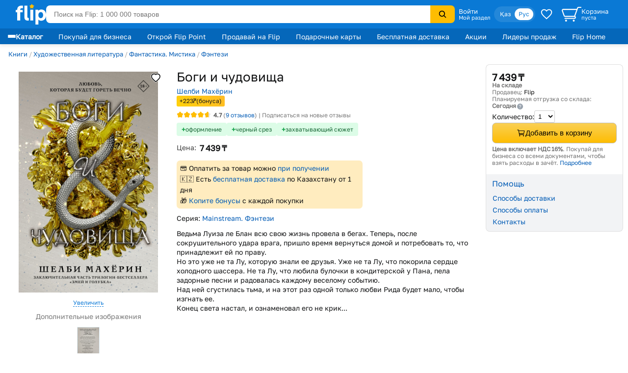

--- FILE ---
content_type: text/html; charset=utf-8
request_url: https://www.flip.kz/catalog?prod=2576709
body_size: 20970
content:
<!DOCTYPE html><html lang="ru" class="has-content-right "><head><meta charset="utf-8"><meta name="viewport" content="width=device-width, initial-scale=1"><title>Боги и чудовища — Шелби Махёрин</title><meta name="description" content="Купить Боги и чудовища.  — Шелби Махёрин. Ведьма Луиза ле Блан всю свою жизнь провела в бегах. Теперь, после сокрушительного удара врага, пришло время вернуться домой и потребовать то, что. Код 2576709."><meta name="keywords" content="Купить, цена,  Боги и чудовища, АСТ, Шелби Махёрин, , Казахстан"><link rel="canonical" href="https://www.flip.kz/catalog?prod=2576709"><link href="https://www.flip.kz/catalog?prod=2576709" rel="alternate" hreflang="x-default"><link href="https://www.flip.kz/catalog?prod=2576709" rel="alternate" hreflang="ru"><link href="https://www.flip.kz/kk/catalog?prod=2576709" rel="alternate" hreflang="kk"><meta property="og:url" content="https://www.flip.kz/catalog?prod=2576709"><meta property="fb:app_id" content="1924458347794498"><meta property="og:title" content="Боги и чудовища — Купить на Flip.kz"><meta property="og:image" content="https://s.f.kz/prod/2577/2576709_550.jpg"><meta property="og:type" content="product"><meta property="og:site_name" content="Интернет-магазин Flip">        
<meta name="referrer" content="strict-origin-when-cross-origin"><meta name="google-play-app" content="app-id=kz.flip.mobile"><meta name="apple-itunes-app" content="app-id=1247349929, app-argument=flipApp://www.flip.kz/catalog?prod=2576709"><link rel="preload" href="//s.f.kz/css/fonts/GolosText-VariableFont_wght.ttf" as="font" type="font/ttf" crossorigin><link rel="preload" href="//s.f.kz/img/new_header_2015/flip.svg" as="image" type="image/svg+xml"><link rel="preconnect" href="https://connect.facebook.net" /><link rel="dns-prefetch" href="https://connect.facebook.net" />        <link rel="icon" href="//s.f.kz/img/favicons/favicon-32.png" sizes="32x32">        <link rel="manifest" href="/manifest.json?v=2">    <link rel="mask-icon" href="//s.f.kz/img/favicons/favicon-black.svg" color="#0A78D6">    <link rel="apple-touch-icon" sizes="180x180" href="//s.f.kz/img/favicons/favicon-180.png"><meta name="apple-mobile-web-app-enabled" content="yes"><meta name="apple-mobile-web-app-title" content="Flip"><meta name="apple-mobile-web-app-status-bar-style" content="black-translucent">    <meta name="msapplication-TileColor" content="#0A78D6"><meta name="msapplication-TileImage" content="//s.f.kz/img/favicons/favicon-144.png"><meta name="msapplication-square70x70logo" content="//s.f.kz/img/favicons/favicon-70.png"><meta name="msapplication-square150x150logo" content="//s.f.kz/img/favicons/favicon-150.png"><meta name="msapplication-wide310x150logo" content="//s.f.kz/img/favicons/favicon-310x150.png"><meta name="msapplication-square310x310logo" content="//s.f.kz/img/favicons/favicon-310.png"><meta name="application-name" content="Flip"><meta name="msapplication-tooltip" content="1 000 000 товаров с доставкой по Казахстану"><meta name="msapplication-config" content="/browserconfig.xml"><link rel="stylesheet" type="text/css" href="//s.f.kz/css/127bb665edb354e7df453415e2a78e83-202601310001.compiled.css"><script>if(top != self) {top.location.href = 'https://www.flip.kz/?from=if';}var idC = null;var idS = null;</script><script type="application/ld+json">{"@context" : "https://schema.org","@type" : "Organization","name" : "Интернет-магазин Flip","url" : "https://www.flip.kz","logo" : "https://s.f.kz/img/logo_flip_cube.png","sameAs" : ["https://www.facebook.com/flipKazakhstan/","https://twitter.com/Flip_kz","https://www.instagram.com/flip.kz","https://www.youtube.com/channel/UCnsGk63_g1xhpF95VWE7L9Q","https://vk.com/flip_kz"],"contactPoint" : [{"@type" : "ContactPoint","telephone" : "+7 700 800 3547","contactType" : "sales","areaServed" : "KZ"}],"potentialAction": {"@type": "SearchAction","target": "https://www.flip.kz/search?search={search_term_string}","query-input": "required name=search_term_string"}}</script><script type="application/ld+json">{"@context": "https://schema.org","@type": "Product","sku":"2576709","name":"Боги и чудовища","description":"Ведьма Луиза ле Блан всю свою жизнь провела в бегах. Теперь, после сокрушительного удара врага, пришло время вернуться домой и потребовать то, что принадлежит ей по праву.  Но это уже не та Лу, которую знали ее друзья. Уже не та Лу, что покорила сердце холодного шассера. Не та Лу, что любила булочки в кондитерской у Пана, пела задорные песни и радовалась каждому веселому событию.  Над ней сгустилась тьма, и на этот раз одной только любви Рида будет мало, чтобы изгнать ее.  Конец света настал, и ознаменовал его не крик...","image":["https://s.f.kz/prod/2577/2576709_1000.jpg","https://s.f.kz/prod/photo/2993/2992951_1000.jpg"],"offers": {"@type":"Offer","url":"https://www.flip.kz/catalog?prod=2576709","itemCondition":"https://schema.org/NewCondition","availability":"https://schema.org/InStock","price":"7439","priceCurrency":"KZT"},"aggregateRating": {"@type":"AggregateRating","bestRating": "5","worstRating": "1","ratingValue":"4.7","reviewCount":"9"},"brand": {"@type": "Brand","name": "АСТ"}}</script><script type="application/ld+json">{"@context": "https://schema.org","@type": "BreadcrumbList","itemListElement": [{"@type": "ListItem","position": 1,"item": "https://www.flip.kz/catalog?subsection=1","name": "Книги"},{"@type": "ListItem","position": 2,"item": "https://www.flip.kz/catalog?subsection=44","name": "Художественная литература"},{"@type": "ListItem","position": 3,"item": "https://www.flip.kz/catalog?subsection=134","name": "Фантастика. Мистика"},{"@type": "ListItem","position": 4,"item": "https://www.flip.kz/catalog?subsection=140","name": "Фэнтези"},{"@type": "ListItem","position": 5,"name": "Боги и чудовища"}]}</script><script async src="https://www.googletagmanager.com/gtag/js?id=G-NLSVT9CLG4"></script><script>window.dataLayer = window.dataLayer || [];function gtag(){ dataLayer.push(arguments); }gtag('js', new Date());gtag('config', 'G-NLSVT9CLG4', {'currency': 'USD'});gtag('config', 'AW-1051212227', {'currency': 'USD'});gtag("event", "view_item", {currency: "USD",items: [{item_id: "2576709",price: 14.28}],ecomm_prodid: "2576709",ecomm_pagetype: "product",ecomm_totalvalue: 14.28});</script>
    <script>
      try {
        function initEventTracking() {
          const observerOptions = { root: null, rootMargin: '0px', threshold: 0.5 };
          const viewObserver = new IntersectionObserver((entries, observer) => {
            entries.forEach(entry => {
              if (entry.isIntersecting && entry.target) {
                const target = entry.target;
                if (target) {
                  const eventName = target.getAttribute('data-event');
                  const params = {};

                  for (const attr of target.attributes) {
                    if (attr.name.startsWith('data-event-') &&
                            attr.name !== 'data-event' &&
                            attr.name !== 'data-internal-observed') {
                      const paramName = attr.name.replace('data-event-', '').replace(/-/g, '_');
                      params[paramName] = attr.value;
                    }
                  }

                  // Collect product IDs for view_item_list events
                  if (eventName === 'view_item_list') {
                    const productIds = [];
                    const container = target.closest('.produce_list_lite, .good_list_main');
                    if (container) {
                      container.querySelectorAll('[data-event-item-id]').forEach(item => {
                        const itemId = item.getAttribute('data-event-item-id');
                        if (itemId && !productIds.includes(itemId)) {
                          productIds.push(itemId);
                        }
                      });
                      if (productIds.length > 0) {
                        params['ecomm_prodid'] = productIds;
                        params['ecomm_pagetype'] = 'category';
                      }
                    }
                  }

                  params['type'] = 'view';
                  gtag('event', eventName, params);

                  observer.unobserve(target);
                }
              }
            });
          }, observerOptions);

          const observeNewElements = () => {
            document.querySelectorAll('[data-event]:not([data-internal-observed])').forEach(el => {
              el.setAttribute('data-internal-observed', 'true');
              viewObserver.observe(el);
            });
          };

          document.addEventListener('click', function(event) {
            const target = event.target.closest('[data-event]');
            if (!target) return;

            const eventName = target.getAttribute('data-event');
            const params = {};

            for (const attr of target.attributes) {
              if (attr.name.startsWith('data-event-') &&
                      attr.name !== 'data-event' &&
                      attr.name !== 'data-internal-observed') {
                const paramName = attr.name.replace('data-event-', '').replace(/-/g, '_');
                params[paramName] = attr.value;
              }
            }

            params['type'] = 'click';
            gtag('event', eventName, params);
          });

          observeNewElements();

          const mutationObserver = new MutationObserver(() => observeNewElements());
          mutationObserver.observe(document.body, { childList: true, subtree: true });
        }

        if (document.readyState === 'loading') {
          document.addEventListener('DOMContentLoaded', initEventTracking);
        } else {
          initEventTracking();
        }
      } catch (e) {
        console.log(e);
      }
    </script>
  
<script>!function(f,b,e,v,n,t,s){if(f.fbq)return;n=f.fbq=function(){n.callMethod?
n.callMethod.apply(n,arguments):n.queue.push(arguments)};if(!f._fbq)f._fbq=n;
n.push=n;n.loaded=!0;n.version='2.0';n.queue=[];t=b.createElement(e);t.async=!0;
t.src=v;s=b.getElementsByTagName(e)[0];s.parentNode.insertBefore(t,s)}(window,
document,'script','https://connect.facebook.net/en_US/fbevents.js');

fbq('set', 'autoConfig', false, '682030927063830');

fbq('init', '682030927063830', {   });

fbq('track', "PageView");

fbq('track', 'ViewContent', {content_ids: ['2576709'],content_type: 'product'});</script>
</head><body data-is-elastic="1"  data-ta-mode=""  data-latitude="39.9625"  data-longitude="-83.0061"    data-user-city="Columbus"  data-domain-static="//s.f.kz" data-domain="www.flip.kz"><noscript><div id="no-js-message" class="mess m_error"></div></noscript><div class="p-r"><div class="wrapper-all"><div class="wrapper-all-content"><div class="header-outer"><header><a class="logo" href="/"><img src="//s.f.kz/img/new_header_2015/flip.svg" alt="flip.kz"/></a><div class="innerBlock" style="flex: 1; padding: 8px 0;"><form class="sAll" name="search_produce" method="get" action="/search" accept-charset="UTF-8"><input required tabindex="1" id="search_input" autocorrect="off" spellcheck="false" type="search" name="search" value=""  placeholder="Поиск на Flip: 1 000 000 товаров" spellcheck="true"><input type="hidden" id="from" name="from" value="button"/><button type="submit"><img src="//s.f.kz/img/search-header-icon.svg"/></button></form></div><div class="auth hover-effect"><div class="auth-icon"><a class="p500" href="https://www.flip.kz/user?enter" rel="nofollow">Войти</a><a class="p300" href="https://www.flip.kz/user?personalis" rel="nofollow">Мой раздел</a></div><div class="sub condent"><a href="https://www.flip.kz/user?enter" rel="nofollow">Войти / Регистрация</a><a href="https://www.flip.kz/user?personalis" rel="nofollow">Мой раздел</a><a href="https://www.flip.kz/order" rel="nofollow">Мои заказы</a><!-- <a href="/favorites">Избранное</a> --><a href="/contacts">Контакты</a><a href="/help">Помощь</a></div></div><div class="innerBlock"><div class="lang-switcher"><input type="radio" name="lang" id="kz" value="kk"/><label for="kz">Қаз</label><input type="radio" checked name="lang" id="ru" value="ru"/><label for="ru">Рус</label></div></div><a href="/favorites" class="cart hide-no-1200" id="w_cart" rel="nofollow" title="Избранное"><img src="//s.f.kz/img/new_header_2015/heart.svg" alt=""/></a><a href="/cart" class="cart" id="w_cart" rel="nofollow"><img src="//s.f.kz/img/new_header_2015/cart_new.svg" alt=""/><div class="flex-col-4"><div class="p500">Корзина</div><div class="p300" id="cart_cnt">пуста</div></div></a><div class="bg-black"></div></header></div><div class="subHeader-outer"><header class="subHeader"><div class="menu hover-effect"><div class="category-list-icon"><div class="lines"><div class="line"></div><div class="line"></div><div class="line"></div></div><div><strong>Каталог</strong></div></div><div class="category-list "><ul class="sub-1"><li><a href="/actions/" class="condent no-opascity" style="color:#D93E5C;"><img class="category-stiker" loading="lazy" fetchpriority="low" alt="Скидки и акции" data-url="/media/menu/icon_58-2107200687.png | //s.f.kz" src="//s.f.kz/media/menu/icon_58-2107200687.png"><div>Скидки и акции</div></a></li><li><a href="/doc?b2b" class="condent "><img class="category-stiker" loading="lazy" fetchpriority="low" alt="Flip для бизнеса" data-url="/media/menu/icon_233-996956525.png | //s.f.kz" src="//s.f.kz/media/menu/icon_233-996956525.png"><div>Flip для бизнеса</div></a></li><li><a href="/catalog?subsection=9847" class="condent "><img class="category-stiker" loading="lazy" fetchpriority="low" alt="14 февраля" data-url="/media/menu/icon_236-867273495.png | //s.f.kz" src="//s.f.kz/media/menu/icon_236-867273495.png"><div>14 февраля</div></a></li><li><a href="/catalog?subsection=1453" class="condent "><img class="category-stiker" loading="lazy" fetchpriority="low" alt="Одежда, обувь, аксессуары" data-url="/media/menu/icon_15-885577716.png | //s.f.kz" src="//s.f.kz/media/menu/icon_15-885577716.png"><div>Одежда, обувь, аксессуары</div></a><div class="sub-new"><ul class="column"><li><a href="/catalog?subsection=5722&filter-i101=1" class="title">Солнцезащитные очки</a></li><li><a href="/catalog?subsection=3809" class="title">Женская одежда</a></li><li><a href="https://www.flip.kz/catalog?subsection=9681" class="title">Женская одежда больших размеров</a></li><li><a href="/catalog?subsection=6721" class="title">Женская обувь</a></li><li><a href="/catalog?subsection=1457" class="title">Детская одежда</a></li><li><a href="/catalog?subsection=1951" class="title">Детская обувь</a></li><li><a href="/catalog?subsection=7881" class="title">Нижнее белье</a></li><li><a href="/catalog?subsection=3694" class="title">Мужская одежда</a></li><li><a href="/catalog?subsection=6725" class="title">Мужская обувь</a></li><li><a href="/catalog?subsection=4665&filter-i101=1" class="title">Ювелирные изделия</a><a href="/catalog?subsection=4667">Кольца</a><a href="/catalog?subsection=4668">Серьги</a><a href="/catalog?subsection=4675">Кулоны</a></li><li><a href="/catalog?subsection=2034" class="title">Аксессуары</a><a href="/catalog?subsection=2035&order=id.down">Бижутерия</a><a href="/catalog?subsection=4940">Головные уборы</a><a href="/catalog?subsection=2331">Сумки</a><a href="/catalog?subsection=2542">Ремни</a><a href="/catalog?subsection=2343">Кошельки</a><a href="/catalog?subsection=2193">Косметички</a></li></ul><ul class="column"><li><a href="/descript?cat=publish&id=26397"><img loading="lazy" alt="" src="//s.f.kz/media/publisher/26397.gif"  fetchpriority="low"></a><a href="/descript?cat=publish&id=14019"><img loading="lazy" alt="" src="//s.f.kz/media/publisher/14019.gif"  fetchpriority="low"></a><a href="/descript?cat=publish&id=15253"><img loading="lazy" alt="" src="//s.f.kz/media/publisher/15253.gif"  fetchpriority="low"></a><a href="/descript?cat=publish&id=19818"><img loading="lazy" alt="" src="//s.f.kz/media/publisher/19818.gif"  fetchpriority="low"></a><a href="/descript?cat=publish&id=7579"><img loading="lazy" alt="" src="//s.f.kz/media/publisher/7579.gif"  fetchpriority="low"></a><a href="/descript?cat=publish&id=7845"><img loading="lazy" alt="" src="//s.f.kz/media/publisher/7845.gif"  fetchpriority="low"></a><a href="/descript?cat=publish&id=10379"><img loading="lazy" alt="" src="//s.f.kz/media/publisher/10379.gif"  fetchpriority="low"></a><a href="/descript?cat=publish&id=21516"><img loading="lazy" alt="" src="//s.f.kz/media/publisher/21516.gif"  fetchpriority="low"></a><a href="/descript?cat=publish&id=21459"><img loading="lazy" alt="" src="//s.f.kz/media/publisher/21459.gif"  fetchpriority="low"></a><a href="/descript?cat=publish&id=20668"><img loading="lazy" alt="" src="//s.f.kz/media/publisher/20668.gif"  fetchpriority="low"></a></li></ul></div></li><li><a href="/catalog?subsection=4308" class="condent "><img class="category-stiker" loading="lazy" fetchpriority="low" alt="Красота и здоровье" data-url="/media/menu/icon_16-345542684.png | //s.f.kz" src="//s.f.kz/media/menu/icon_16-345542684.png"><div>Красота и здоровье</div></a><div class="sub-new"><ul class="column"><li><a href="/catalog?subsection=4309" class="title">Макияж</a><a href="/catalog?subsection=4313">Для глаз</a><a href="/catalog?subsection=4314">Для губ</a><a href="/catalog?subsection=4315">Для лица</a></li><li><a href="/catalog?subsection=4961" class="title">Уход</a><a href="/catalog?subsection=4310">Уход за лицом</a><a href="/catalog?subsection=4797">Уход за волосами</a><a href="/catalog?subsection=4798">Уход за телом</a><a href="/catalog?subsection=4783">Уход за руками</a><a href="/catalog?subsection=4890">Уход за ногами</a><a href="/catalog?subsection=4910">Уход за полостью рта</a></li><li><a href="/catalog?subsection=6179" class="title">Корейская косметика</a></li><li><a href="/catalog?subsection=6237" class="title">Натуральная косметика</a></li><li><a href="/catalog?subsection=6448" class="title">Дермакосметика</a></li><li><a href="/catalog?subsection=4312" class="title">Парфюмерия</a></li><li><a href="/catalog?subsection=4909" class="title">Личная гигиена</a></li></ul><ul class="column"><li><a href="/catalog?subsection=7704" class="title">Товары для здоровья</a><a href="/catalog?subsection=8077">Витамины и БАДы</a><a href="/catalog?subsection=8945">Коллаген</a></li><li><a href="/catalog?subsection=4317" class="title">Аксессуары и инструменты</a><a href="/catalog?subsection=5782">Для волос</a><a href="/catalog?subsection=5783">Для макияжа</a><a href="/catalog?subsection=5784">Для маникюра и педикюра</a><a href="/catalog?subsection=5785">Для ванны и душа</a></li><li><a href="/catalog?subsection=4316" class="title">Ногти</a></li><li><a href="/catalog?subsection=4841" class="title">Краска для волос</a></li><li><a href="/catalog?subsection=5310" class="title">Медицинские приборы</a></li><li><a href="/catalog?subsection=9556&filter-i101=1" class="title">Перманентный макияж и тату</a></li><li><a href="/catalog?subsection=6219" class="title">Подарочные наборы</a></li></ul><ul class="column"><li><a href="/descript?cat=publish&id=10376"><img loading="lazy" alt="" src="//s.f.kz/media/publisher/10376.gif"  fetchpriority="low"></a><a href="/descript?cat=publish&id=11158"><img loading="lazy" alt="" src="//s.f.kz/media/publisher/11158.gif"  fetchpriority="low"></a><a href="/descript?cat=publish&id=11367"><img loading="lazy" alt="" src="//s.f.kz/media/publisher/11367.gif"  fetchpriority="low"></a><a href="/descript?cat=publish&id=11585"><img loading="lazy" alt="" src="//s.f.kz/media/publisher/11585.gif"  fetchpriority="low"></a><a href="/descript?cat=publish&id=11700"><img loading="lazy" alt="" src="//s.f.kz/media/publisher/11700.gif"  fetchpriority="low"></a><a href="/descript?cat=publish&id=11764"><img loading="lazy" alt="" src="//s.f.kz/media/publisher/11764.gif"  fetchpriority="low"></a><a href="/descript?cat=publish&id=12521"><img loading="lazy" alt="" src="//s.f.kz/media/publisher/12521.gif"  fetchpriority="low"></a><a href="/descript?cat=publish&id=18947"><img loading="lazy" alt="" src="//s.f.kz/media/publisher/18947.gif"  fetchpriority="low"></a><a href="/descript?cat=publish&id=21082"><img loading="lazy" alt="" src="//s.f.kz/media/publisher/21082.gif"  fetchpriority="low"></a></li></ul></div></li><li><a href="/catalog?subsection=6378" class="condent "><img class="category-stiker" loading="lazy" fetchpriority="low" alt="Продукты" data-url="/media/menu/icon_30-1821939820.png | //s.f.kz" src="//s.f.kz/media/menu/icon_30-1821939820.png"><div>Продукты</div></a><div class="sub-new"><ul class="column"><li><a href="/catalog?subsection=6384" class="title">Сладости</a></li><li><a href="/catalog?subsection=8453" class="title">Чай</a></li><li><a href="/catalog?subsection=6381" class="title">Кофе</a></li><li><a href="/catalog?subsection=8454" class="title">Какао, горячий шоколад</a></li><li><a href="/catalog?subsection=6396" class="title">Напитки, соки, вода</a></li><li><a href="/catalog?subsection=8497" class="title">Крупы</a></li><li><a href="/catalog?subsection=7615" class="title">Макаронные изделия</a></li><li><a href="/catalog?subsection=6661" class="title">Мука</a></li><li><a href="/catalog?subsection=8498" class="title">Масла</a></li><li><a href="/catalog?subsection=6874" class="title">Приправы и специи</a></li><li><a href="/catalog?subsection=8517" class="title">Соусы</a></li><li><a href="/catalog?subsection=6583" class="title">Ингредиенты для выпечки</a></li><li><a href="/catalog?subsection=6380" class="title">Молочные продукты</a></li><li><a href="/catalog?subsection=6595" class="title">Орехи и семена</a></li><li><a href="/catalog?subsection=6534" class="title">Снэки, хлебцы, чипсы</a></li><li><a href="/catalog?subsection=6851" class="title">Суперфуды</a></li></ul><ul class="column"><li><a href="/descript?cat=publish&id=21730"><img loading="lazy" alt="" src="//s.f.kz/media/publisher/21730.gif"  fetchpriority="low"></a><a href="/descript?cat=publish&id=10966"><img loading="lazy" alt="" src="//s.f.kz/media/publisher/10966.gif"  fetchpriority="low"></a><a href="/descript?cat=publish&id=12119"><img loading="lazy" alt="" src="//s.f.kz/media/publisher/12119.gif"  fetchpriority="low"></a><a href="/descript?cat=publish&id=12452"><img loading="lazy" alt="" src="//s.f.kz/media/publisher/12452.gif"  fetchpriority="low"></a><a href="/descript?cat=publish&id=12985"><img loading="lazy" alt="" src="//s.f.kz/media/publisher/12985.gif"  fetchpriority="low"></a><a href="/descript?cat=publish&id=13275"><img loading="lazy" alt="" src="//s.f.kz/media/publisher/13275.gif"  fetchpriority="low"></a><a href="/descript?cat=publish&id=13575"><img loading="lazy" alt="" src="//s.f.kz/media/publisher/13575.gif"  fetchpriority="low"></a><a href="/descript?cat=publish&id=14307"><img loading="lazy" alt="" src="//s.f.kz/media/publisher/14307.gif"  fetchpriority="low"></a><a href="/descript?cat=publish&id=15353"><img loading="lazy" alt="" src="//s.f.kz/media/publisher/15353.gif"  fetchpriority="low"></a><a href="/descript?cat=publish&id=17531"><img loading="lazy" alt="" src="//s.f.kz/media/publisher/17531.gif"  fetchpriority="low"></a><a href="/descript?cat=publish&id=18276"><img loading="lazy" alt="" src="//s.f.kz/media/publisher/18276.gif"  fetchpriority="low"></a></li></ul></div></li><li><a href="/catalog?subsection=1321" class="condent "><img class="category-stiker" loading="lazy" fetchpriority="low" alt="Зоотовары" data-url="/media/menu/icon_18-1544518231.png | //s.f.kz" src="//s.f.kz/media/menu/icon_18-1544518231.png"><div>Зоотовары</div></a><div class="sub-new"><ul class="column"><li><a href="/catalog?subsection=2693" class="title">Товары для кошек</a><a href="/catalog?subsection=4658">Корма и лакомства</a><a href="/catalog?subsection=2801">Лотки и наполнители</a><a href="/catalog?subsection=2901">Когтеточки</a><a href="/catalog?subsection=2734">Пуходёрки и щетки</a><a href="/catalog?subsection=6620">Бытовая химия для кошек</a><a href="/catalog?subsection=2927">Накладные когти для кошек</a></li><li><a href="/catalog?subsection=2708" class="title">Товары для собак</a><a href="/catalog?subsection=4659">Корма и лакомства</a><a href="/catalog?subsection=2710">Амуниция для собак</a><a href="/catalog?subsection=2713">Игрушки для собак</a><a href="/catalog?subsection=8996">Косметика для собак</a><a href="/catalog?subsection=8989">Когтерезы для собак</a><a href="/catalog?subsection=8992">Бытовая химия для собак</a></li><li><a href="/catalog?subsection=2832" class="title">Товары для рыб</a></li><li><a href="/catalog?subsection=2861" class="title">Для грызунов и хорьков</a></li><li><a href="/catalog?subsection=2877" class="title">Товары для птиц</a></li><li><a href="/catalog?subsection=2931" class="title">Товары для рептилий</a></li><li><a href="/catalog?subsection=2711" class="title">Ветеринарные товары</a></li></ul><ul class="column"><li><a href="/descript?cat=publish&id=10432"><img loading="lazy" alt="" src="//s.f.kz/media/publisher/10432.gif"  fetchpriority="low"></a><a href="/descript?cat=publish&id=10433"><img loading="lazy" alt="" src="//s.f.kz/media/publisher/10433.gif"  fetchpriority="low"></a><a href="/descript?cat=publish&id=10435"><img loading="lazy" alt="" src="//s.f.kz/media/publisher/10435.gif"  fetchpriority="low"></a><a href="/descript?cat=publish&id=10437"><img loading="lazy" alt="" src="//s.f.kz/media/publisher/10437.gif"  fetchpriority="low"></a><a href="/descript?cat=publish&id=11640"><img loading="lazy" alt="" src="//s.f.kz/media/publisher/11640.gif"  fetchpriority="low"></a><a href="/descript?cat=publish&id=11644"><img loading="lazy" alt="" src="//s.f.kz/media/publisher/11644.gif"  fetchpriority="low"></a><a href="/descript?cat=publish&id=11911"><img loading="lazy" alt="" src="//s.f.kz/media/publisher/11911.gif"  fetchpriority="low"></a><a href="/descript?cat=publish&id=11951"><img loading="lazy" alt="" src="//s.f.kz/media/publisher/11951.gif"  fetchpriority="low"></a><a href="/descript?cat=publish&id=12856"><img loading="lazy" alt="" src="//s.f.kz/media/publisher/12856.gif"  fetchpriority="low"></a><a href="/descript?cat=publish&id=16817"><img loading="lazy" alt="" src="//s.f.kz/media/publisher/16817.gif"  fetchpriority="low"></a></li></ul></div></li><li><a href="/catalog?subsection=1" class="condent "><img class="category-stiker" loading="lazy" fetchpriority="low" alt="Книги" data-url="/media/menu/icon_11-792965028.png | //s.f.kz" src="//s.f.kz/media/menu/icon_11-792965028.png"><div>Книги</div></a><div class="sub-new"><ul class="column"><li><a href="/catalog?subsection=44" class="title">Художественная литература</a><a href="/catalog?subsection=134">Фантастика. Мистика</a><a href="/catalog?subsection=142">Романы</a><a href="/catalog?subsection=135">Боевики. Детективы. Триллеры</a><a href="/catalog?subsection=970">Манга и комиксы (издания для взрослых)</a><a href="/catalog?subsection=411">Проза</a></li><li><a href="/catalog?subsection=43" class="title">Детская литература</a><a href="/catalog?subsection=109">Детская художественная литература</a><a href="/catalog?subsection=115">Для самых маленьких</a><a href="/catalog?subsection=95">Сказки</a></li><li><a href="/catalog?subsection=48" class="title">Деловая литература</a><a href="/catalog?subsection=343">Личная эффективность</a><a href="/catalog?subsection=327">Маркетинг</a><a href="/catalog?subsection=331">Менеджмент. Управление</a></li><li><a href="/catalog?subsection=503" class="title">На иностранных языках</a><a href="/catalog?subsection=4606">Художественная литература</a><a href="/catalog?subsection=4609">Учебная литература</a><a href="/catalog?subsection=4607">Нехудожественная литература</a><a href="/catalog?subsection=4610">Детям и родителям</a></li></ul><ul class="column"><li><a class="title">Нон-фикшн</a><a href="/catalog?subsection=485">Психология и саморазвитие</a><a href="/catalog?subsection=52">Дом. Семья. Досуг</a><a href="/catalog?subsection=2">Компьютерная литература</a><a href="/catalog?subsection=45">Медицина и здоровье</a><a href="/catalog?subsection=54">Энциклопедии. Справочники</a><a href="/catalog?subsection=412">Спорт. Туризм. Хобби</a></li><li><a href="/catalog?subsection=279" class="title">Образование. Учебники</a><a href="/catalog?subsection=284">Иностранные языки</a><a href="/catalog?subsection=646">Начальная школа</a><a href="/catalog?subsection=281">Дошкольное образование</a><a href="/catalog?subsection=669">Средняя школа</a></li><li><a href="/catalog?subsection=220" class="title">Литература Казахстана</a><a href="/catalog?subsection=945">Учебники, образование</a><a href="/catalog?subsection=619">Детская литература</a><a href="/catalog?subsection=222">Бухучет и налогообложение</a><a href="/catalog?subsection=620">Мой Казахстан</a></li><li><a href="/catalog?subsection=5322" class="title">Календари, открытки</a></li></ul><ul class="column"><li><a href="/descript?cat=publish&id=7"><img loading="lazy" alt="" src="//s.f.kz/media/publisher/7.gif"  fetchpriority="low"></a><a href="/descript?cat=publish&id=1650"><img loading="lazy" alt="" src="//s.f.kz/media/publisher/1650.gif"  fetchpriority="low"></a><a href="/descript?cat=publish&id=9753"><img loading="lazy" alt="" src="//s.f.kz/media/publisher/9753.gif"  fetchpriority="low"></a><a href="/descript?cat=publish&id=37"><img loading="lazy" alt="" src="//s.f.kz/media/publisher/37.gif"  fetchpriority="low"></a><a href="/descript?cat=publish&id=104"><img loading="lazy" alt="" src="//s.f.kz/media/publisher/104.gif"  fetchpriority="low"></a><a href="/descript?cat=publish&id=911"><img loading="lazy" alt="" src="//s.f.kz/media/publisher/911.gif"  fetchpriority="low"></a><a href="/descript?cat=publish&id=5311"><img loading="lazy" alt="" src="//s.f.kz/media/publisher/5311.gif"  fetchpriority="low"></a><a href="/descript?cat=publish&id=11931"><img loading="lazy" alt="" src="//s.f.kz/media/publisher/11931.gif"  fetchpriority="low"></a><a href="/descript?cat=publish&id=11689"><img loading="lazy" alt="" src="//s.f.kz/media/publisher/11689.gif"  fetchpriority="low"></a></li></ul></div></li><li><a href="/catalog?subsection=1100" class="condent "><img class="category-stiker" loading="lazy" fetchpriority="low" alt="Товары для дома" data-url="/media/menu/icon_13-2054761606.png | //s.f.kz" src="//s.f.kz/media/menu/icon_13-2054761606.png"><div>Товары для дома</div></a><div class="sub-new"><ul class="column"><li><a href="/catalog?subsection=1622" class="title">Бытовая химия и гигиена</a></li><li><a href="/catalog?subsection=1246" class="title">Интерьер</a><a href="/catalog?subsection=3270">Освещение дома</a><a href="/catalog?subsection=1248">Часы для дома</a><a href="/catalog?subsection=1604">Вазы</a><a href="/catalog?subsection=2976">Фоторамки</a></li><li><a href="/catalog?subsection=1278" class="title">Хозяйственные товары</a><a href="/catalog?subsection=1308">Для ванной комнаты</a><a href="/catalog?subsection=2299">Для кухни</a><a href="/catalog?subsection=2942">Хранение вещей</a><a href="/catalog?subsection=3359">Батарейки, аккумуляторы</a></li><li><a href="/catalog?subsection=1739" class="title">Средства по уходу за обувью</a></li><li><a href="/catalog?subsection=3585" class="title">Товары для праздника</a><a href="/catalog?subsection=3587&filter-i101=1">Упаковка подарков</a><a href="/catalog?subsection=3593&filter-i101=1">Открытки и конверты</a></li><li><a href="/catalog?subsection=2616" class="title">Все для бани и сауны</a></li><li><a href="/catalog?subsection=2235" class="title">Сувениры</a></li></ul><ul class="column"><li><a href="/catalog?subsection=1123&filter-i101=1" class="title">Посуда</a><a href="/catalog?subsection=1324&filter-i101=1">Столовая посуда и приборы</a><a href="/catalog?subsection=1132&filter-i101=1">Посуда для чая и кофе</a><a href="/catalog?subsection=1172&filter-i101=1">Ножи, ножницы</a><a href="/catalog?subsection=1143&filter-i101=1">Кастрюли</a><a href="/catalog?subsection=1136&filter-i101=1">Сковороды</a><a href="/catalog?subsection=1133&filter-i101=1">Кухонные инструменты</a><a href="/catalog?subsection=6623&filter-i101=1">Хранение продуктов</a></li><li><a href="/catalog?subsection=1122&filter-i101=1" class="title">Текстиль</a><a href="/catalog?subsection=1221&filter-i101=1">Постельное белье</a><a href="/catalog?subsection=1271">Полотенца</a><a href="/catalog?subsection=1384">Текстиль для кухни</a><a href="/catalog?subsection=2490">Шторы</a><a href="/catalog?subsection=1373">Детский текстиль</a></li><li><a href="/catalog?subsection=1729" class="title">Товары для хобби</a><a href="/catalog?subsection=6837&filter-i101=1">Всё для художников</a><a href="/catalog?subsection=7087&filter-i101=1">Пряжа</a><a href="/catalog?subsection=1797&filter-i101=1">Картины по номерам</a></li></ul><ul class="column"><li><a href="/descript?cat=publish&id=1306"><img loading="lazy" alt="" src="//s.f.kz/media/publisher/1306.gif"  fetchpriority="low"></a><a href="/descript?cat=publish&id=11669"><img loading="lazy" alt="" src="//s.f.kz/media/publisher/11669.gif"  fetchpriority="low"></a><a href="/descript?cat=publish&id=12925"><img loading="lazy" alt="" src="//s.f.kz/media/publisher/12925.gif"  fetchpriority="low"></a><a href="/descript?cat=publish&id=13754"><img loading="lazy" alt="" src="//s.f.kz/media/publisher/13754.gif"  fetchpriority="low"></a><a href="/descript?cat=publish&id=16521"><img loading="lazy" alt="" src="//s.f.kz/media/publisher/16521.gif"  fetchpriority="low"></a><a href="/descript?cat=publish&id=22109"><img loading="lazy" alt="" src="//s.f.kz/media/publisher/22109.gif"  fetchpriority="low"></a><a href="/descript?cat=publish&id=7947"><img loading="lazy" alt="" src="//s.f.kz/media/publisher/7947.gif"  fetchpriority="low"></a><a href="/descript?cat=publish&id=8821"><img loading="lazy" alt="" src="//s.f.kz/media/publisher/8821.gif"  fetchpriority="low"></a><a href="/descript?cat=publish&id=10975"><img loading="lazy" alt="" src="//s.f.kz/media/publisher/10975.gif"  fetchpriority="low"></a></li><li><a href="/descript?cat=publish&id=16647"><img loading="lazy" alt="" src="//s.f.kz/media/publisher/16647.gif"  fetchpriority="low"></a></li></ul></div></li><li><a href="/catalog?subsection=3480" class="condent "><img class="category-stiker" loading="lazy" fetchpriority="low" alt="Сад и огород" data-url="/media/menu/icon_19-1313486881.png | //s.f.kz" src="//s.f.kz/media/menu/icon_19-1313486881.png"><div>Сад и огород</div></a><div class="sub-new"><ul class="column"><li><a href="/catalog?subsection=3481" class="title">Семена</a><a href="/catalog?subsection=3553">Цветы</a><a href="/catalog?subsection=3482">Плодово-овощные культуры</a><a href="/catalog?subsection=5222">Плодово-ягодные культуры</a><a href="/catalog?subsection=3575">Газон, трава</a></li><li><a href="/catalog?subsection=3625" class="title">Полив</a></li><li><a href="/catalog?subsection=3633" class="title">Хозяйственные товары</a><a href="/catalog?subsection=3619">Замки</a><a href="/catalog?subsection=3618">Перчатки</a></li><li><a href="/catalog?subsection=3637" class="title">Средства защиты </a><a href="/catalog?subsection=4880">От грызунов</a><a href="/catalog?subsection=3642">От насекомых</a><a href="/catalog?subsection=3641">От тараканов и муравьев</a><a href="/catalog?subsection=3638">От комаров</a></li><li><a href="/catalog?subsection=3582" class="title">Инструменты и инвентарь</a></li><li><a href="/catalog?subsection=3581" class="title">Парники, укрывной материал</a></li><li><a href="/catalog?subsection=3834" class="title">Декор садовый</a></li><li><a href="/catalog?subsection=4572" class="title">Товары для рассады</a></li></ul><ul class="column"><li><a href="/descript?cat=publish&id=8767"><img loading="lazy" alt="" src="//s.f.kz/media/publisher/8767.gif"  fetchpriority="low"></a><a href="/descript?cat=publish&id=9279"><img loading="lazy" alt="" src="//s.f.kz/media/publisher/9279.gif"  fetchpriority="low"></a><a href="/descript?cat=publish&id=9280"><img loading="lazy" alt="" src="//s.f.kz/media/publisher/9280.gif"  fetchpriority="low"></a><a href="/descript?cat=publish&id=9329"><img loading="lazy" alt="" src="//s.f.kz/media/publisher/9329.gif"  fetchpriority="low"></a><a href="/descript?cat=publish&id=10512"><img loading="lazy" alt="" src="//s.f.kz/media/publisher/10512.gif"  fetchpriority="low"></a><a href="/descript?cat=publish&id=11963"><img loading="lazy" alt="" src="//s.f.kz/media/publisher/11963.gif"  fetchpriority="low"></a><a href="/descript?cat=publish&id=13414"><img loading="lazy" alt="" src="//s.f.kz/media/publisher/13414.gif"  fetchpriority="low"></a><a href="/descript?cat=publish&id=15224"><img loading="lazy" alt="" src="//s.f.kz/media/publisher/15224.gif"  fetchpriority="low"></a></li></ul></div></li><li><a href="/catalog?subsection=193" class="condent "><img class="category-stiker" loading="lazy" fetchpriority="low" alt="Детские товары" data-url="/media/menu/icon_12-399019684.png | //s.f.kz" src="//s.f.kz/media/menu/icon_12-399019684.png"><div>Детские товары</div></a><div class="sub-new"><ul class="column"><li><a href="/catalog?subsection=1557&filter-i101=1" class="title">Подгузники</a></li><li><a href="/catalog?subsection=4938" class="title">Детское питание</a></li><li><a href="https://www.flip.kz/kk/catalog?subsection=1539" class="title">Все для детского кормления</a></li><li><a href="/catalog?subsection=1004" class="title">Для мамы и малыша</a></li><li><a href="/catalog?subsection=4574" class="title">Игрушки</a></li><li><a href="/catalog?subsection=4637" class="title">Игры, пазлы, головоломки</a></li><li><a href="/catalog?subsection=986" class="title">Творчество, досуг</a></li><li><a href="/catalog?subsection=1457" class="title">Детская одежда</a></li><li><a href="/catalog?subsection=1951" class="title">Детская обувь</a></li><li><a href="/catalog?subsection=4682" class="title">Детские спортивные товары</a></li><li><a href="/catalog?subsection=4642" class="title">Детская комната</a><a href="/catalog?subsection=944">Интерьер</a><a href="/catalog?subsection=4111">Детский текстиль</a><a href="/catalog?subsection=4643">Лампы, ночники</a></li></ul><ul class="column"><li><a href="/descript?cat=publish&id=2879"><img loading="lazy" alt="" src="//s.f.kz/media/publisher/2879.gif"  fetchpriority="low"></a><a href="/descript?cat=publish&id=5532"><img loading="lazy" alt="" src="//s.f.kz/media/publisher/5532.gif"  fetchpriority="low"></a><a href="/descript?cat=publish&id=10966"><img loading="lazy" alt="" src="//s.f.kz/media/publisher/10966.gif"  fetchpriority="low"></a><a href="/descript?cat=publish&id=14056"><img loading="lazy" alt="" src="//s.f.kz/media/publisher/14056.gif"  fetchpriority="low"></a><a href="/descript?cat=publish&id=14629"><img loading="lazy" alt="" src="//s.f.kz/media/publisher/14629.gif"  fetchpriority="low"></a><a href="/descript?cat=publish&id=15619"><img loading="lazy" alt="" src="//s.f.kz/media/publisher/15619.gif"  fetchpriority="low"></a><a href="/descript?cat=publish&id=15926"><img loading="lazy" alt="" src="//s.f.kz/media/publisher/15926.gif"  fetchpriority="low"></a><a href="/descript?cat=publish&id=6231"><img loading="lazy" alt="" src="//s.f.kz/media/publisher/6231.gif"  fetchpriority="low"></a><a href="/descript?cat=publish&id=7592"><img loading="lazy" alt="" src="//s.f.kz/media/publisher/7592.gif"  fetchpriority="low"></a></li></ul></div></li><li><a href="/catalog?subsection=2634" class="condent "><img class="category-stiker" loading="lazy" fetchpriority="low" alt="Канцтовары" data-url="/media/menu/icon_14-926942511.png | //s.f.kz" src="//s.f.kz/media/menu/icon_14-926942511.png"><div>Канцтовары</div></a><div class="sub-new"><ul class="column"><li><a href="/catalog?subsection=3919" class="title">Офисные принадлежности</a></li><li><a href="/catalog?subsection=2635" class="title">Бумажная продукция</a><a href="/catalog?subsection=3602">Ежедневники</a><a href="/catalog?subsection=2645">Блокноты</a><a href="/catalog?subsection=2647">Тетради</a><a href="/catalog?subsection=2642">Цветная бумага</a></li><li><a href="/catalog?subsection=2654" class="title">Школьные товары</a><a href="/catalog?subsection=4228">Ранцы, рюкзаки, сумки</a><a href="/catalog?subsection=2188">Пеналы, кошельки</a><a href="/catalog?subsection=2655">Папки школьные</a></li><li><a href="/catalog?subsection=3870" class="title">Системы архивации и папки</a></li><li><a href="/catalog?subsection=2637" class="title">Рисование и творчество</a></li><li><a href="/catalog?subsection=3940" class="title">Канцелярские мелочи</a></li><li><a href="/catalog?subsection=2636" class="title">Все для письма</a></li><li><a href="/catalog?subsection=2660" class="title">Чертежные принадлежности</a></li></ul><ul class="column"><li><a href="/descript?cat=publish&id=4441"><img loading="lazy" alt="" src="//s.f.kz/media/publisher/4441.gif"  fetchpriority="low"></a><a href="/descript?cat=publish&id=5835"><img loading="lazy" alt="" src="//s.f.kz/media/publisher/5835.gif"  fetchpriority="low"></a><a href="/descript?cat=publish&id=8844"><img loading="lazy" alt="" src="//s.f.kz/media/publisher/8844.gif"  fetchpriority="low"></a><a href="/descript?cat=publish&id=9555"><img loading="lazy" alt="" src="//s.f.kz/media/publisher/9555.gif"  fetchpriority="low"></a><a href="/descript?cat=publish&id=9726"><img loading="lazy" alt="" src="//s.f.kz/media/publisher/9726.gif"  fetchpriority="low"></a><a href="/descript?cat=publish&id=9753"><img loading="lazy" alt="" src="//s.f.kz/media/publisher/9753.gif"  fetchpriority="low"></a><a href="/descript?cat=publish&id=9765"><img loading="lazy" alt="" src="//s.f.kz/media/publisher/9765.gif"  fetchpriority="low"></a><a href="/descript?cat=publish&id=11815"><img loading="lazy" alt="" src="//s.f.kz/media/publisher/11815.gif"  fetchpriority="low"></a><a href="/descript?cat=publish&id=15583"><img loading="lazy" alt="" src="//s.f.kz/media/publisher/15583.gif"  fetchpriority="low"></a><a href="/descript?cat=publish&id=25558"><img loading="lazy" alt="" src="//s.f.kz/media/publisher/25558.gif"  fetchpriority="low"></a></li></ul></div></li><li><a href="/catalog?subsection=5319" class="condent "><img class="category-stiker" loading="lazy" fetchpriority="low" alt="Электроника" data-url="/media/menu/icon_27-7347575.png | //s.f.kz" src="//s.f.kz/media/menu/icon_27-7347575.png"><div>Электроника</div></a><div class="sub-new"><ul class="column"><li><a href="/catalog?subsection=6117" class="title">Телефоны и гаджеты</a><a href="/catalog?subsection=6118">Смартфоны</a><a href="/catalog?subsection=6200">Мобильные телефоны</a><a href="/catalog?subsection=6206">Планшеты</a><a href="/catalog?subsection=5373">Смарт-часы</a><a href="/catalog?subsection=6116">Фитнес-браслеты</a><a href="/catalog?subsection=2411">Аксессуары для телефонов</a></li><li><a href="/catalog?subsection=7796" class="title">Комплектующие</a><a href="/catalog?subsection=7798">Материнские платы</a><a href="/catalog?subsection=7800">Видеокарты</a><a href="/catalog?subsection=5710">SSD диски</a><a href="/catalog?subsection=7799">Оперативная память</a><a href="/catalog?subsection=7801">Компьютерные корпуса</a><a href="/catalog?subsection=2419">Компьютерная периферия</a></li><li><a href="/catalog?subsection=5259" class="title">Аудиотехника</a></li><li><a href="/catalog?subsection=7778" class="title">Сетевые устройства</a></li><li><a href="/catalog?subsection=5731" class="title">Фото и видео</a></li><li><a href="/catalog?subsection=5732" class="title">Умная техника</a></li></ul><ul class="column"><li><a href="/descript?cat=publish&id=2693"><img loading="lazy" alt="" src="//s.f.kz/media/publisher/2693.gif"  fetchpriority="low"></a><a href="/descript?cat=publish&id=10038"><img loading="lazy" alt="" src="//s.f.kz/media/publisher/10038.gif"  fetchpriority="low"></a><a href="/descript?cat=publish&id=10397"><img loading="lazy" alt="" src="//s.f.kz/media/publisher/10397.gif"  fetchpriority="low"></a><a href="/descript?cat=publish&id=11263"><img loading="lazy" alt="" src="//s.f.kz/media/publisher/11263.gif"  fetchpriority="low"></a><a href="/descript?cat=publish&id=11274"><img loading="lazy" alt="" src="//s.f.kz/media/publisher/11274.gif"  fetchpriority="low"></a><a href="/descript?cat=publish&id=11994"><img loading="lazy" alt="" src="//s.f.kz/media/publisher/11994.gif"  fetchpriority="low"></a><a href="/descript?cat=publish&id=13180"><img loading="lazy" alt="" src="//s.f.kz/media/publisher/13180.gif"  fetchpriority="low"></a><a href="/descript?cat=publish&id=11045"><img loading="lazy" alt="" src="//s.f.kz/media/publisher/11045.gif"  fetchpriority="low"></a><a href="/descript?cat=publish&id=13137"><img loading="lazy" alt="" src="//s.f.kz/media/publisher/13137.gif"  fetchpriority="low"></a><a href="/descript?cat=publish&id=13455"><img loading="lazy" alt="" src="//s.f.kz/media/publisher/13455.gif"  fetchpriority="low"></a><a href="/descript?cat=publish&id=14171"><img loading="lazy" alt="" src="//s.f.kz/media/publisher/14171.gif"  fetchpriority="low"></a></li></ul></div></li><li><a href="/catalog?subsection=5718" class="condent "><img class="category-stiker" loading="lazy" fetchpriority="low" alt="Бытовая техника" data-url="/media/menu/icon_24-541204732.png | //s.f.kz" src="//s.f.kz/media/menu/icon_24-541204732.png"><div>Бытовая техника</div></a><div class="sub-new"><ul class="column"><li><a href="/catalog?subsection=3975" class="title">Техника для кухни</a><a href="/catalog?subsection=3980">Бутербродницы, вафельницы</a><a href="/catalog?subsection=3981">Весы кухонные</a><a href="/catalog?subsection=3982">Кофемашины, кофемолки</a><a href="/catalog?subsection=4521">Микроволновые печи	</a><a href="/catalog?subsection=3984">Мясорубки</a><a href="/catalog?subsection=3990">Электрические чайники</a></li><li><a href="/catalog?subsection=3977" class="title">Техника для дома</a><a href="/catalog?subsection=4383">Домашние телефоны</a><a href="/catalog?subsection=3992">Климатическая техника</a><a href="/catalog?subsection=3991">Пылесосы</a><a href="/catalog?subsection=3993">Утюги и отпариватели</a><a href="/catalog?subsection=5307">Швейные машины</a></li><li><a href="/catalog?subsection=5708" class="title">Красота и здоровье</a><a href="/catalog?subsection=3976">Для ухода за лицом и телом</a><a href="/catalog?subsection=3994">Для ухода за волосами</a><a href="/catalog?subsection=5709">Для ухода за зубами</a></li></ul><ul class="column"><li><a href="/descript?cat=publish&id=9651"><img loading="lazy" alt="" src="//s.f.kz/media/publisher/9651.gif"  fetchpriority="low"></a><a href="/descript?cat=publish&id=10002"><img loading="lazy" alt="" src="//s.f.kz/media/publisher/10002.gif"  fetchpriority="low"></a><a href="/descript?cat=publish&id=10106"><img loading="lazy" alt="" src="//s.f.kz/media/publisher/10106.gif"  fetchpriority="low"></a><a href="/descript?cat=publish&id=10397"><img loading="lazy" alt="" src="//s.f.kz/media/publisher/10397.gif"  fetchpriority="low"></a><a href="/descript?cat=publish&id=10425"><img loading="lazy" alt="" src="//s.f.kz/media/publisher/10425.gif"  fetchpriority="low"></a><a href="/descript?cat=publish&id=13693"><img loading="lazy" alt="" src="//s.f.kz/media/publisher/13693.gif"  fetchpriority="low"></a><a href="/descript?cat=publish&id=14743"><img loading="lazy" alt="" src="//s.f.kz/media/publisher/14743.gif"  fetchpriority="low"></a><a href="/descript?cat=publish&id=12951"><img loading="lazy" alt="" src="//s.f.kz/media/publisher/12951.gif"  fetchpriority="low"></a><a href="/descript?cat=publish&id=17102"><img loading="lazy" alt="" src="//s.f.kz/media/publisher/17102.gif"  fetchpriority="low"></a><a href="/descript?cat=publish&id=17919"><img loading="lazy" alt="" src="//s.f.kz/media/publisher/17919.gif"  fetchpriority="low"></a><a href="/descript?cat=publish&id=17959"><img loading="lazy" alt="" src="//s.f.kz/media/publisher/17959.gif"  fetchpriority="low"></a></li></ul></div></li><li><a href="/catalog?subsection=3483" class="condent "><img class="category-stiker" loading="lazy" fetchpriority="low" alt="Строительство и ремонт" data-url="/media/menu/icon_26-1471345813.png | //s.f.kz" src="//s.f.kz/media/menu/icon_26-1471345813.png"><div>Строительство и ремонт</div></a><div class="sub-new"><ul class="column"><li><a href="/catalog?subsection=3484" class="title">Строительные инструменты</a><a href="/catalog?subsection=3508">Наборы инструментов</a><a href="/catalog?subsection=3488">Измерительные инструменты</a><a href="/catalog?subsection=3490">Малярный инструмент</a></li><li><a href="/catalog?subsection=3486" class="title">Расходные материалы</a><a href="/catalog?subsection=3548">Круги, диски</a><a href="/catalog?subsection=3497">Сверла, насадки</a><a href="/catalog?subsection=3514">Для шлифовки и затирки</a></li><li><a href="/catalog?subsection=3485" class="title">Электроинструменты</a></li><li><a href="/catalog?subsection=6110" class="title">Крепежный инструмент</a></li><li><a href="/catalog?subsection=3501" class="title">Оборудование</a></li><li><a href="/catalog?subsection=5989" class="title">Средства защиты</a></li><li><a href="/catalog?subsection=5202" class="title">Фотообои</a></li></ul><ul class="column"><li><a href="/descript?cat=publish&id=9329"><img loading="lazy" alt="" src="//s.f.kz/media/publisher/9329.gif"  fetchpriority="low"></a><a href="/descript?cat=publish&id=9397"><img loading="lazy" alt="" src="//s.f.kz/media/publisher/9397.gif"  fetchpriority="low"></a><a href="/descript?cat=publish&id=9996"><img loading="lazy" alt="" src="//s.f.kz/media/publisher/9996.gif"  fetchpriority="low"></a><a href="/descript?cat=publish&id=13570"><img loading="lazy" alt="" src="//s.f.kz/media/publisher/13570.gif"  fetchpriority="low"></a><a href="/descript?cat=publish&id=11941"><img loading="lazy" alt="" src="//s.f.kz/media/publisher/11941.gif"  fetchpriority="low"></a><a href="/descript?cat=publish&id=11942"><img loading="lazy" alt="" src="//s.f.kz/media/publisher/11942.gif"  fetchpriority="low"></a><a href="/descript?cat=publish&id=11945"><img loading="lazy" alt="" src="//s.f.kz/media/publisher/11945.gif"  fetchpriority="low"></a><a href="/descript?cat=publish&id=13110"><img loading="lazy" alt="" src="//s.f.kz/media/publisher/13110.gif"  fetchpriority="low"></a><a href="/descript?cat=publish&id=13414"><img loading="lazy" alt="" src="//s.f.kz/media/publisher/13414.gif"  fetchpriority="low"></a><a href="/descript?cat=publish&id=16435"><img loading="lazy" alt="" src="//s.f.kz/media/publisher/16435.gif"  fetchpriority="low"></a><a href="/descript?cat=publish&id=19065"><img loading="lazy" alt="" src="//s.f.kz/media/publisher/19065.gif"  fetchpriority="low"></a></li></ul></div></li><li><a href="/catalog?subsection=3540" class="condent "><img class="category-stiker" loading="lazy" fetchpriority="low" alt="Автотовары" data-url="/media/menu/icon_29-940969892.png | //s.f.kz" src="//s.f.kz/media/menu/icon_29-940969892.png"><div>Автотовары</div></a><div class="sub-new"><ul class="column"><li><a href="/catalog?subsection=5894" class="title">Автосвет</a></li><li><a href="/catalog?subsection=5893" class="title">Автоэлектроника</a></li><li><a href="/catalog?subsection=5287" class="title">Автоаксессуары</a><a href="/catalog?subsection=1627">Автопарфюм</a><a href="/catalog?subsection=5288">Держатели</a><a href="/catalog?subsection=5958">Детские автокресла</a><a href="/catalog?subsection=5959">Оплетки на руль</a><a href="/catalog?subsection=6090">Мешки для хранения колес</a><a href="/catalog?subsection=5950">Рамки для госномера</a><a href="/catalog?subsection=5954">Товары по уходу за кузовом</a><a href="/catalog?subsection=6075">Чехлы для ключей</a><a href="/catalog?subsection=5956">Чехлы и накидки для сидений	</a></li><li><a href="/catalog?subsection=3541" class="title">Оборудование и инструменты</a><a href="/catalog?subsection=3489">Инструменты для ремонта</a><a href="/catalog?subsection=5900">Насосы, манометры</a><a href="/catalog?subsection=5155">Тросы, аварийные знаки</a></li></ul><ul class="column"><li><a href="/descript?cat=publish&id=12043"><img loading="lazy" alt="" src="//s.f.kz/media/publisher/12043.gif"  fetchpriority="low"></a><a href="/descript?cat=publish&id=12084"><img loading="lazy" alt="" src="//s.f.kz/media/publisher/12084.gif"  fetchpriority="low"></a><a href="/descript?cat=publish&id=12164"><img loading="lazy" alt="" src="//s.f.kz/media/publisher/12164.gif"  fetchpriority="low"></a><a href="/descript?cat=publish&id=12693"><img loading="lazy" alt="" src="//s.f.kz/media/publisher/12693.gif"  fetchpriority="low"></a><a href="/descript?cat=publish&id=10065"><img loading="lazy" alt="" src="//s.f.kz/media/publisher/10065.gif"  fetchpriority="low"></a><a href="/descript?cat=publish&id=17674"><img loading="lazy" alt="" src="//s.f.kz/media/publisher/17674.gif"  fetchpriority="low"></a><a href="/descript?cat=publish&id=17219"><img loading="lazy" alt="" src="//s.f.kz/media/publisher/17219.gif"  fetchpriority="low"></a><a href="/descript?cat=publish&id=17672"><img loading="lazy" alt="" src="//s.f.kz/media/publisher/17672.gif"  fetchpriority="low"></a></li></ul></div></li><li><a href="/catalog?subsection=3430" class="condent "><img class="category-stiker" loading="lazy" fetchpriority="low" alt="Спорт, отдых и туризм" data-url="/media/menu/icon_17-2069374264.png | //s.f.kz" src="//s.f.kz/media/menu/icon_17-2069374264.png"><div>Спорт, отдых и туризм</div></a><div class="sub-new"><ul class="column"><li><a href="/catalog?subsection=5206" class="title">Рыбалка</a></li><li><a href="/catalog?subsection=1422" class="title">Товары для туризма и отдыха</a></li><li><a href="/catalog?subsection=4679" class="title">Активный отдых</a></li><li><a href="/catalog?subsection=8931" class="title">Плавание и отдых на воде</a></li><li><a href="/catalog?subsection=4785" class="title">Спортивная одежда</a></li><li><a href="/catalog?subsection=6561" class="title">Спортивная обувь</a></li><li><a href="/catalog?subsection=2338" class="title">Спортивные сумки</a></li><li><a href="/catalog?subsection=4678" class="title">Фитнес и йога</a></li><li><a href="/catalog?subsection=7151" class="title">Спортивное питание</a></li><li><a href="/catalog?subsection=4680" class="title">Виды спорта</a><a href="/catalog?subsection=4681">Единоборства</a><a href="/catalog?subsection=4729">Мячи</a><a href="/catalog?subsection=8975">Художественная гимнастика</a></li></ul><ul class="column"><li><a href="/descript?cat=publish&id=7420"><img loading="lazy" alt="" src="//s.f.kz/media/publisher/7420.gif"  fetchpriority="low"></a><a href="/descript?cat=publish&id=8163"><img loading="lazy" alt="" src="//s.f.kz/media/publisher/8163.gif"  fetchpriority="low"></a><a href="/descript?cat=publish&id=10465"><img loading="lazy" alt="" src="//s.f.kz/media/publisher/10465.gif"  fetchpriority="low"></a><a href="/descript?cat=publish&id=10475"><img loading="lazy" alt="" src="//s.f.kz/media/publisher/10475.gif"  fetchpriority="low"></a><a href="/descript?cat=publish&id=10721"><img loading="lazy" alt="" src="//s.f.kz/media/publisher/10721.gif"  fetchpriority="low"></a><a href="/descript?cat=publish&id=11218"><img loading="lazy" alt="" src="//s.f.kz/media/publisher/11218.gif"  fetchpriority="low"></a><a href="/descript?cat=publish&id=12682"><img loading="lazy" alt="" src="//s.f.kz/media/publisher/12682.gif"  fetchpriority="low"></a><a href="/descript?cat=publish&id=13578"><img loading="lazy" alt="" src="//s.f.kz/media/publisher/13578.gif"  fetchpriority="low"></a><a href="/descript?cat=publish&id=9397"><img loading="lazy" alt="" src="//s.f.kz/media/publisher/9397.gif"  fetchpriority="low"></a></li></ul></div></li><li><a href="/catalog?subsection=9501" class="condent no-opascity" style="color:#ea3421;"><img class="category-stiker" loading="lazy" fetchpriority="low" alt="Товары для взрослых" data-url="/media/menu/icon_195-1541655863.png | //s.f.kz" src="//s.f.kz/media/menu/icon_195-1541655863.png"><div>Товары для взрослых</div></a><div class="sub-new"><ul class="column"><li><a href="/catalog?subsection=8030" class="title">Презервативы</a></li><li><a href="/catalog?subsection=8031" class="title">Лубриканты и смазки</a></li><li><a href="/catalog?subsection=9497" class="title">БАДы для взрослых</a></li><li><a href="/catalog?subsection=9509" class="title">Секс-игрушки</a></li><li><a href="/catalog?subsection=9510" class="title">Аксессуары для БДСМ</a></li><li><a href="/catalog?subsection=9511" class="title">Интимная косметика и парфюмерия</a></li><li><a href="/catalog?subsection=3685" class="title">Эротическое белье и аксессуары</a></li><li><a href="/catalog?subsection=2394" class="title">Игры для взрослых 18+</a></li><li><a href="/catalog?subsection=9608&filter-i101=1" class="title">Приколы и сувениры</a></li></ul><ul class="column"><li><a href="/descript?cat=publish&id=15098"><img loading="lazy" alt="" src="//s.f.kz/media/publisher/15098.gif"  fetchpriority="low"></a><a href="/descript?cat=publish&id=16273"><img loading="lazy" alt="" src="//s.f.kz/media/publisher/16273.gif"  fetchpriority="low"></a><a href="/descript?cat=publish&id=16279"><img loading="lazy" alt="" src="//s.f.kz/media/publisher/16279.gif"  fetchpriority="low"></a><a href="/descript?cat=publish&id=16743"><img loading="lazy" alt="" src="//s.f.kz/media/publisher/16743.gif"  fetchpriority="low"></a><a href="/descript?cat=publish&id=19427"><img loading="lazy" alt="" src="//s.f.kz/media/publisher/19427.gif"  fetchpriority="low"></a><a href="/descript?cat=publish&id=22988"><img loading="lazy" alt="" src="//s.f.kz/media/publisher/22988.gif"  fetchpriority="low"></a><a href="/descript?cat=publish&id=24636"><img loading="lazy" alt="" src="//s.f.kz/media/publisher/24636.gif"  fetchpriority="low"></a></li></ul></div></li></ul></div></div><div class="sub-menu-items"><a href="/doc?b2b" class="sub-menu-item">Покупай для бизнеса</a><a href="/point" class="sub-menu-item">Открой Flip Point</a><a href="https://partner.flip.kz" rel="nofollow" target="_blank" class="sub-menu-item">Продавай на Flip</a><a href="/giftcard" class="sub-menu-item">Подарочные карты</a><a href="/help?doc=ways_of_delivery" class="sub-menu-item">Бесплатная доставка</a><a href="/actions" class="sub-menu-item">Акции</a><a href="/catalog?filter-i103=1&filter-i107=1" class="sub-menu-item">Лидеры продаж</a><a href="/descript?cat=publish&id=22109" class="sub-menu-item">Flip Home</a></div><div class="bg-black category-list-bg"></div></header></div><div class="krohi"><a href="/catalog?subsection=1" title="Книги">Книги</a> / <a href="/catalog?subsection=44" title="Художественная литература">Художественная литература</a> / <a href="/catalog?subsection=134" title="Фантастика. Мистика">Фантастика. Мистика</a> / <a href="/catalog?subsection=140" title="Фэнтези">Фэнтези</a></div><div class="wrapper"><div class="table"><div class="cell"><div id="content"><div><table id="prod"><tr><td class="prod_img"><div class="prod_pic"><input data-favorite-checker id="favorites-2576709" data-id="2576709" type="checkbox" name="favorite"  value="2576709"><label for="favorites-2576709"></label><a rel="nofollow" href="//s.f.kz/prod/2577/2576709_1000.jpg" class="gallery c-zoom-in" target="_blank"><div class="product_img_cell"><img alt="Боги и чудовища | Mainstream. Фэнтези" src="//s.f.kz/prod/2577/2576709_1000.jpg"></div><div class="m-t-5"><span class="ajax_link">Увеличить</span></div></a><div style="margin-top:10px; color:#777;text-align:center">Дополнительные изображения</div><div style="padding:10px;text-align:center"><a class="gallery c-zoom-in" rel="nofollow" href="//s.f.kz/prod/photo/2993/2992951_1000.jpg" target="_blank"><img class="dop_img" src="//s.f.kz/prod/photo/2993/2992951_240.jpg" alt="Боги и чудовища - Фото 1"></a></div></div></td><td><h1>Боги и чудовища</h1><p style="margin-bottom: 0px;">    	<a href="/descript?cat=people&id=181340">Шелби Махёрин</a></p><div class="table v-middle w-a"><div class="cell"><div  title="Будет начислено 223 бонуса после получения товара" class="produce-label-inside" style=" background: linear-gradient(45deg, #FFD10B, #FFBB25)"><span style="color: #1C1C1C">+223</span><img src="//s.f.kz/img/bonus-flag-icon-black.svg" alt=""/><span style="color: #1C1C1C"> (бонуса)</span></div></div></div>
<div class="rating-layer"><div class="rating-layer-stars" title="Рейтинг товара 4.7 из 5"><div class="rate-stars h-14"><div class="rate-stars-full" style="width: 92.619797608689%;"></div></div>    </div><div class="rating-layer-rating"><div class="table w-a v-middle"><div class="cell"><strong>4.7</strong></div><div class="cell" style="color:#777">(<a href="#reviews"><span>9</span>&nbsp;отзывов</a>)</div>            <div class="cell" style="color:#777">| </div><a class="cell" style="color:#777" href="/subscribe?type=reviews&action=add&id=2576709&t=produce" rel="nofollow">Подписаться на новые отзывы</a></div></div></div><div class="ai-review-top"><div class="ai-review-item ai-review-positive" style="cursor: pointer" onclick="document.querySelector('#reviews, a[name=reviews]').scrollIntoView(true)">оформление</div><div class="ai-review-item ai-review-positive" style="cursor: pointer" onclick="document.querySelector('#reviews, a[name=reviews]').scrollIntoView(true)">черный срез</div><div class="ai-review-item ai-review-positive" style="cursor: pointer" onclick="document.querySelector('#reviews, a[name=reviews]').scrollIntoView(true)">захватывающий сюжет</div></div><table cellpadding="0" cellspacing="0" class="price text-price" style="margin: 5px 0 10px 0"><tr><td></td></tr><tr><td class="txt_right">Цена:</td><td>&nbsp;<span class="text_att" style="font-size:120%"><span ><b>7 439 ₸</b></span></span></td></tr></table><div style="max-width: 365px; background: #FFECBF; line-height: 1.6em; padding: 5px 7px; margin:0 0 10px 0;border-radius: 7px; margin-top: 8px;">💳 Оплатить за товар можно <a rel="nofollow" href="/help?doc=ways_of_the_payment">при получении</a><br>🇰🇿 Есть <a rel="nofollow" href="/help?doc=ways_of_delivery">бесплатная доставка</a> по Казахстану от 1 дня<br>🎁 <a rel="nofollow" href="/user?personalis=bonus">Копите бонусы</a> с каждой покупки<br></div><p>Серия: <a href="/descript?cat=series&id=72825">Mainstream. Фэнтези</a></p><p style="margin-top:12px">Ведьма Луиза ле Блан всю свою жизнь провела в бегах. Теперь, после сокрушительного удара врага, пришло время вернуться домой и потребовать то, что принадлежит ей по праву.<br />
Но это уже не та Лу, которую знали ее друзья. Уже не та Лу, что покорила сердце холодного шассера. Не та Лу, что любила булочки в кондитерской у Пана, пела задорные песни и радовалась каждому веселому событию.<br />
Над ней сгустилась тьма, и на этот раз одной только любви Рида будет мало, чтобы изгнать ее.<br />
Конец света настал, и ознаменовал его не крик...</p></td></tr></table></div><div id="produce-parts-relations"><div data-id-produce="2576709" data-relations-hash="3f52e9459fcbb495693e7dc0af1c3daf" data-appear-top-offset="200"></div>
</div><a name="details"></a><div class="top-line title">Детальная информация</div>    <div class="accordion-container"><input id="ac-1" name="accordion-1" type="checkbox"><label for="ac-1"><span class="close">Развернуть ↓</span><span class="open">Свернуть ↑</span></label><div class="accordion"><div class="row clothes-groupped-pack"><div class="cell">Издательство</div><div class="cell"><a href="/descript?cat=publish&id=65">АСТ</a></div></div><div class="row "><div class="cell">Бумага</div><div class="cell">офсетная</div></div><div class="row "><div class="cell">Язык</div><div class="cell">русский</div></div><div class="row "><div class="cell">Переплет</div><div class="cell">твердый переплет</div></div><div class="row "><div class="cell">Дата выхода</div><div class="cell">2022</div></div><div class="row "><div class="cell">ISBN</div><div class="cell">978-5-17-149359-2</div></div><div class="row "><div class="cell">Количество страниц</div><div class="cell">704</div></div><div class="row  hide"><div class="cell">Формат издания</div><div class="cell">84x108/32</div></div><div class="row  hide"><div class="cell">Высота издания</div><div class="cell">200 мм</div></div><div class="row  hide"><div class="cell">Ширина издания</div><div class="cell">125 мм</div></div><div class="row  hide"><div class="cell">Толщина издания</div><div class="cell">40 мм</div></div><div class="row"><div class="cell">Код товара</div><div class="cell">2576709</div></div></div></div><div class="top-line title">Издательство</div><div style="padding:10px"><div style="margin-bottom:7px"><p style="width:90%;margin-bottom:5px"><a href="/descript?cat=publish&id=65"><b>АСТ</b></a>, Россия, <a href="/descript?cat=publish&id=65">все товары</a></p><table style="width:90%;"><tr><td><a href="/descript?cat=publish&id=65" title="АСТ"><img class="descript-logo" src="//s.f.kz/media/publisher/65.gif" align="left" style="margin: 0 8px 5px 0" alt="АСТ"/></a>Издательство «АСТ» — это ведущий издательский дом в России, который занимается выпуском разнообразной литературы высокого качества. С момента своего основания в 1990 году. «АСТ» стремится предоставлять читателям разнообразные и интересные книги на любой вкус.

Каталог издательства включает в себя книги различных жанров: художественная литература, научно-популярные издания, детские книги, детективы, фантастику, любовные романы и многое другое.

Издательство «АСТ» сотрудничает с...</td></tr></table></div></div><div class="top-line title">Авторы</div><div style="padding:10px"><div style="margin-bottom:7px"><p style="width:90%;margin-bottom:5px"><a href="/descript?cat=people&id=181340"><b>Шелби Махёрин</b></a>, <a href="/descript?cat=people&id=181340">все товары</a></p></div></div><div class="reviews reviews-add-layer" id="reviews-layer" data-id-produce="2576709" data-produce-parent="" data-limit="30" ><a name="reviews"></a><div class="top-line title" style="padding-bottom: 10px">Отзывы «Боги и чудовища»</div><div class="table v-top"><div class="reviews-list cell p-r-32"><div class="reviews-list-filter"><div class="form-control"><div class="form-element p-b-0"><select name="sort" id="sort" required=""><option value="">По умолчанию</option><option value="date.down">Сначала новые</option><option value="rate.down">Сначала с высокой оценкой</option><option value="rate.up">Сначала с низкой оценкой</option><option value="rang.down">Сначала полезные</option></select><label for="sort">Сортировать</label></div></div><a data-only-with-photo class="review-item-vote">С фото</a></div><div id="reviews-item-list"><div class="review-item" id="review-item-1499413"><div class="review-item-avatar"><img src="//s.f.kz/media/users/790/789313_1575625730_110.jpg" alt=""/></div><div class="review-item-name"><a href="/reviews?client=789313" rel="nofollow">Яна</a></div><div class="p-t-8"><div class="review-item-rating">                    <div class="rate-stars" style="display: inline-block;"><div class="rate-stars-full" style="width: 100%;"></div></div><span>22 апреля 2024</span></div></div><div class="review-item-good"><span class="green-text">куплен на flip</span></div><p class="p-t-8" >мне понравилось</p></div><div class="review-item" id="review-item-1204924"><div class="review-item-avatar">А</div><div class="review-item-name"><a href="/reviews?client=986060" rel="nofollow">Анастасия</a></div><div class="p-t-8"><div class="review-item-rating">                    <div class="rate-stars" style="display: inline-block;"><div class="rate-stars-full" style="width: 100%;"></div></div><span>16 сентября 2023</span></div></div><div class="review-item-good"><span class="green-text">куплен на flip</span></div><p class="p-t-8" >Все отлично)</p></div><div class="review-item" id="review-item-1110466"><div class="review-item-avatar"><img src="//s.f.kz/media/users/1343/1342900_1695891693_110.jpg" alt=""/></div><div class="review-item-name"><a href="/reviews?client=1342900" rel="nofollow">Елена</a></div><div class="p-t-8"><div class="review-item-rating">                    <div class="rate-stars" style="display: inline-block;"><div class="rate-stars-full" style="width: 100%;"></div></div><span>25 июня 2023</span></div></div><div class="review-item-good"><span class="green-text">куплен на flip</span></div><p class="p-t-8" >просто вау</p></div><div class="review-item" id="review-item-1199032"><div class="review-item-avatar">А</div><div class="review-item-name"><a href="/reviews?client=1133526" rel="nofollow">Аруна</a></div><div class="p-t-8"><div class="review-item-rating">                    <div class="rate-stars" style="display: inline-block;"><div class="rate-stars-full" style="width: 100%;"></div></div><span>12 сентября 2023</span></div></div><div class="review-item-good"><span class="green-text">куплен на flip</span></div><p class="p-t-8" >👍🏻</p></div><div class="review-item" id="review-item-1194707"><div class="review-item-avatar"><img src="//s.f.kz/media/users/1222/1221782_1765740851_110.jpg" alt=""/></div><div class="review-item-name"><a href="/reviews?client=1221782" rel="nofollow">ΒΕΔΟΤ</a></div><div class="p-t-8"><div class="review-item-rating">                    <div class="rate-stars" style="display: inline-block;"><div class="rate-stars-full" style="width: 100%;"></div></div><span>9 сентября 2023</span></div></div><div class="review-item-good"><span class="green-text">куплен на flip</span></div><p class="p-t-8" >👍🏻</p></div><div class="review-item" id="review-item-1962865"><div class="review-item-avatar">м</div><div class="review-item-name"><a href="/reviews?client=1425860" rel="nofollow">марина</a></div><div class="p-t-8"><div class="review-item-rating">                    <div class="rate-stars" style="display: inline-block;"><div class="rate-stars-full" style="width: 100%;"></div></div><span>21 декабря 2024</span></div></div><div class="review-item-good"><span class="green-text">куплен на flip</span></div></div><div class="review-item" id="review-item-1051911"><div class="review-item-avatar"><img src="//s.f.kz/media/users/696/695275_1682060267_110.jpg" alt=""/></div><div class="review-item-name"><a href="/reviews?client=695275" rel="nofollow">Анастасия Юрьевна</a></div><div class="p-t-8"><div class="review-item-rating">                    <div class="rate-stars" style="display: inline-block;"><div class="rate-stars-full" style="width: 40%;"></div></div><span>18 декабря 2022</span></div></div><p class="p-t-8" >Прочла. 
Полное разочарование…
Столько воды.. ненужных слов и действий.. 
только в конце та самая, долгожданная битва… ии… ПРОВАЛ! 😥 
2 🌟за оформление книги..</p><div class="review-item-photo"><a href="//s.f.kz/media/reviews/1052/1051911_5fbab5e1c7e1_1000.jpg" class="gallery c-zoom-in" rel="nofollow" target="_blank"><div class="valign-wrapper"><img src="//s.f.kz/media/reviews/1052/1051911_5fbab5e1c7e1_110.jpg" alt="Отзыв на Боги и чудовища от Анастасия Юрьевна"></div></a></div><div class="review-item-actions">                    <div class="gray-text flex-1"><div class="">5 человек посчитали  полезным</div></div><div class="comments-triggers"><a class="show-comments hidden"data-id="1051911">0 комментариев</a></div></div><div class="review-item-comments"><div class="text-center" style="padding: 20px;"><div class="css-loader"></div></div></div><div class="review-item-answer"></div></div><div class="review-item" id="review-item-1056529"><div class="review-item-avatar"><img src="//s.f.kz/media/users/928/927586_1764957342_110.jpg" alt=""/></div><div class="review-item-name"><a href="/reviews?client=927586" rel="nofollow">Татьяна</a></div><div class="p-t-8"><div class="review-item-rating">                    <div class="rate-stars" style="display: inline-block;"><div class="rate-stars-full" style="width: 100%;"></div></div><span>4 января 2023</span></div></div><p class="p-t-8" >все супер! спасибо большое за быструю доставку!</p><div class="review-item-actions">                    <div class="gray-text flex-1"><div class="">2 человека посчитали  полезным</div></div><div class="comments-triggers"><a class="show-comments hidden"data-id="1056529">0 комментариев</a></div></div><div class="review-item-comments"><div class="text-center" style="padding: 20px;"><div class="css-loader"></div></div></div><div class="review-item-answer"></div></div><div class="review-item" id="review-item-1050795"><div class="review-item-avatar"><img src="//s.f.kz/media/users/696/695275_1682060267_110.jpg" alt=""/></div><div class="review-item-name"><a href="/reviews?client=695275" rel="nofollow">Анастасия Юрьевна</a></div><div class="p-t-8"><div class="review-item-rating">                    <div class="rate-stars" style="display: inline-block;"><div class="rate-stars-full" style="width: 100%;"></div></div><span>14 декабря 2022</span></div></div><p class="p-t-8" >Наконец-то! Я ее дождалась 😍 Книга невероятной красоты! 
Этот черный срез, сведет скоро меня с ума🤪
Уже приступила к чтению, уже хочется узнать конец этой невероятной истории)</p></div></div></div><div class="reviews-rating cell width-300" ><div class="ai-review"><div class="ai-review-title"><img src="//s.f.kz/img/ai-chat-icon.svg" alt=""/><div><div>Обзор отзывов</div></div></div><div class="ai-review-top"><div class="ai-review-item ai-review-positive">оформление</div><div class="ai-review-item ai-review-positive">черный срез</div><div class="ai-review-item ai-review-positive">захватывающий сюжет</div></div><div class="ai-review-comment">Мнение клиентов: Книга привлекает красивым оформлением и эффектным черным срезом — эти детали часто отмечают как сильную сторону. Содержание вызывает интерес: читатели отмечают захватывающий сюжет и желание узнать продолжение. В целом впечатления от качества товара преимущественно положительные.</div></div><div class="table v-middle"><span class="w-0 cell" style="font-size: 25px">4.7</span><div class="cell p-0-8"><div class="rate-stars h-30"><div class="rate-stars-full" style="width: 92.619797608689%;"></div></div>                    </div><div class="cell w-0 font_small">9 отзывов</div></div><div class="table v-middle p-t-16"><div class="row"><div class="cell w-0 text-right"><div data-star="5" style="width: 80px;" class="rate-stars"><div class="rate-stars-full" style="width: 100%;"></div></div>                                </div><div class="cell p-0-8"><div class="line"><div style="width: 88.888888888889%;"></div></div></div><div class="cell w-0 font_small">8</div></div><div class="row"><div class="cell w-0 text-right"><div data-star="4" style="width: 64px;" class="rate-stars"></div>                                </div><div class="cell p-0-8"><div class="line"><div style="width: 0%;"></div></div></div><div class="cell w-0 font_small">0</div></div><div class="row"><div class="cell w-0 text-right"><div data-star="3" style="width: 48px;" class="rate-stars"></div>                                </div><div class="cell p-0-8"><div class="line"><div style="width: 0%;"></div></div></div><div class="cell w-0 font_small">0</div></div><div class="row"><div class="cell w-0 text-right"><div data-star="2" style="width: 32px;" class="rate-stars"><div class="rate-stars-full" style="width: 100%;"></div></div>                                </div><div class="cell p-0-8"><div class="line"><div style="width: 11.111111111111%;"></div></div></div><div class="cell w-0 font_small">1</div></div><div class="row"><div class="cell w-0 text-right"><div data-star="1" style="width: 16px;" class="rate-stars"></div>                                </div><div class="cell p-0-8"><div class="line"><div style="width: 0%;"></div></div></div><div class="cell w-0 font_small">0</div></div></div><div>Отзывы могут оставлять только покупатели товара. Чтобы оставить отзыв, перейдите на <a href="/user?personalis=reviews&tab=await">страницу купленных товаров</a>.</div></div></div></div><style>
    .good-select-box .good-select{
        display: flex;
        flex-direction: row;
        align-items: center;
        gap: 8px;
        padding-bottom: 8px;
        margin-bottom: 16px;
    }
    .good-select-box .good-select .img{
        width: 60px;
        height: 60px;
        display: flex;
        justify-content: center;
        align-items: center;
        overflow: hidden;
        border-radius: 8px;
        overflow: hidden;
    }
    .good-select-box .good-select .img img{
        max-width: 100%;
        max-height: 100%;
        display: block;
    }
    .good-select-box .good-select-name{
        flex: 1;
        display: flex;
        flex-direction: column;
        gap: 8px;
    }
    .good-select-box .good-select-name div.title{
        padding: 0;
    }
    .good-select-box .small{
        font-size: 80%;
        opacity: .6;
    }
</style>
<div id="reviews-templates" style="display: none"><form action="" method="post" id="review-add-form" autocomplete="off" accept-charset="UTF-8" style="min-width: 600px;"><div class="good-select-box"></div><div class="good-list-modal"><div class="text-center" style="padding: 20px;"><div class="css-loader"></div></div></div><span class="star-rating"><input type="radio" name="rating" value="1" required><i></i><input type="radio" name="rating" value="2" required><i></i><input type="radio" name="rating" value="3" required><i></i><input type="radio" name="rating" value="4" required><i></i><input type="radio" name="rating" value="5" required><i></i></span><div class="form-control p-t-16"><div class="review-fields"></div><div class="table"><div class="cell w-0 p-r-8"><img src="//s.f.kz/img/reviews/add_a_photo.svg" alt=""/></div><div class="cell"><a id="reviews-add-photo">Загрузить фото</a></div></div><div id="review-photos-preview"></div><div class="gray-text p-b-16">Максимум 20 изображений формата jpg или png</div><div class="message-block"></div><button class="review-item-vote yellow m-r-16" type="submit">Отправить отзыв</button><a class="review-item-vote close_button" >Отмена</a><div class="p-t-16"><a href="/help?doc=reviews">Правила публикации отзывов</a></div></div><input id="reviews-photo-chooser" style="display: none" name="photos[]" type="file" accept="image/jpeg,image/png,image/gif" multiple><input type="hidden" name="user_id" value=""/><input type="hidden" name="add" value="produce"/><input type="hidden" name="produce" value="2576709"/></form><div class="template-comment"><div class="review-item"><div class="review-item-avatar"></div><div class="review-item-name"><a href="/reviews?client=%idClient%" rel="nofollow">%name%</a></div><p class="p-t-8">%text%</p></div></div><div class="template-comment-add"><form class="review-item" action="" method="post" id="review-comment-add-form" autocomplete="off" accept-charset="UTF-8"><div class="review-item-avatar"></div><div class="review-item-name">Ваш ответ на отзыв<br/><a href="/reviews?client=%idClient%" rel="nofollow">%name%</a></div><div class="form-control p-t-8"><div class="form-element p-b-8" ><textarea name="rcomment" placeholder="Текст комментария" rows="3" required></textarea><label>Текст комментария</label></div></div><a class="review-item-vote yellow m-r-16">Отправить</a><a class="review-item-vote hide-answer" >Отмена</a><input id="reviews-photo-chooser" style="display: none" name="photos[]" type="file" accept="image/jpeg,image/png,image/gif" multiple><input type="hidden" name="user_id" value=""/><input type="hidden" name="add-comment" value="review"/><input type="hidden" name="idreview" value="" /></form></div><div class="template-add-review-product"><input id="purchased_goods_%idProduce%" type="radio" name="purchased_goods" value="%idProduce%"><label for="purchased_goods_%idProduce%"><div class="table top"><div class="cell p-r-8 w-0 review-produce-image"></div><div class="cell"><div style="font-size: 16px;">%name%</div><div class="font_small gray-text">%reviewExtraName%</div></div></div></label></div></div><div id="good-select-box-template" style="display: none"><div class="good-select"><input class="produce-id" type="hidden" value=""><div class="img"><img src="" alt=""/></div><div class="good-select-name"><div class="title"></div><div class="small value"></div></div></div></div>
<div class="top-line title">Разделы товара</div><div class="ots_10"><p class="line"><a href="/catalog?subsection=1">Книги</a>&nbsp; <span class="txt_gray">/</span> &nbsp;<a href="/catalog?subsection=44">Художественная литература</a>&nbsp; <span class="txt_gray">/</span> &nbsp;<a href="/catalog?subsection=134">Фантастика. Мистика</a>&nbsp; <span class="txt_gray">/</span> &nbsp;<a href="/catalog?subsection=140">Фэнтези</a></p></div><div id="recommended-layer" data-id-produce="2576709" data-appear-top-offset="200"></div><div id="produce-parts-contents-images"></div><div class="set-link"><a href="/catalog/amerikanskie-bogi-kniga">Американские боги книга</a><a href="/catalog/burya-mechey">Буря мечей</a><a href="/catalog/krov-elfov">Кровь эльфов</a><a href="/catalog/blagoslovenie-nebozhiteley-tom-1">Благословение небожителей том 1</a><a href="/catalog/khobbit-kniga">Хоббит книга</a></div></div></div><div class="cell right" id="content_right"><div id="produce-parts-cart-buttons"><style>
    .right-to-cart.hidden{
        display: none;
    }
    .right-to-cart{
        display: flex;
        flex-direction: column;
        gap: 16px;
    }
    .right-to-cart form:not(:last-child){
        border-bottom: 1px solid #D9D9D9;
        padding-bottom: 16px;
    }
    .right-to-cart form.main-suplier{
        display: flex;
        flex-direction: column;
        gap: 8px;
    }
    .delivery-day-text{
        color: #717171;
        font-size: 12px;
        line-height: 120%;
        display: flex;
        flex-direction: column;
        gap:8px;
    }
    #produce-help-delivery-description{
        display: none;
    }
    #produce-help-delivery-description .produce-help-delivery-description{
        font-size: 12px;
        line-height: 120%;
        display: none;
        background: #F2F3F5;
        border-radius: 8px;
        padding: 8px;
        display: flex;
        flex-direction: column;
        gap: 4px;
    }
    .delivery-day-text-flex{
        display: block;
    }
    .delivery-in-type{
        font-weight: 600;
    }
    .delivery-day-text-flex div{
        flex: 1;
        line-height: 16px;
    }
    .delivery-day-text-flex a img{
        display: block;
    }
    .right-to-cart-count{
        display: flex;
        flex-direction: row;
        gap: 4px;
        align-items: center;
    }
    .flex-1{
        flex: 1;
    }
    .text-red{
        color: #D93E5C;
    }
    .price-block{
        display: flex;
        flex-direction: column;
        gap: 8px;
        align-items: start;
        flex: 1;
    }
    .price-block .price-block-price{
        display: flex;
        flex-direction: row;
        gap: 8px;
        align-items: center;
        flex-wrap: wrap;
    }
    .price-block .old-price{
        display: block;
        font-size: 12px;
        font-weight: 400;
        color: #717171;
        position: relative; 
    }
    .price-block .old-price{
        display: block;
        font-size: 12px;
        font-weight: 400;
        color: #717171;
        position: relative; 
    }
    .price-block .old-price::after{
        content: "";
        position: absolute;
        top: 8px;
        width: 100%;
        height: 1px;
        display: block;
        background: #717171;
        transform: rotate(-5deg);
    }
    .price-block .new-price{
        font-size: 16px;
        font-weight: 600;
        display: block;
    }
    .main-suplier .price-block .new-price{
        font-size: 20px; 
    }
    .price-block .discount{
        font-size: 12px;
        display: inline-block;
        padding: 2px 8px;
        background: #e31500;
        color: #fff;
        border-radius: 4px;
        font-weight: 600;
    }
    .second-suplier{
        display: flex;
        flex-direction: column;
        gap: 8px;
    }
    .second-suplier-flex{
        display: flex;
        flex-direction: row;
        align-items: center;
        gap: 4px;
    }
    .wrapper .right{
        width: 280px !important;
        max-width: 280px;
    }
    .mt-4{
        margin-top: 4px;
    }
    .wrapper .right .block{
        border-radius: 8px;
        margin-bottom: 0;
        border-radius: 0 0 8px 8px;
        background: #F2F3F5;
    }
    .wrapper .right .block.right-to-cart{
        border-radius: 8px 8px 0 0;
        background: #fff;
        border-bottom: none;
        padding: 16px 12px;
    }
    .wrapper .right .block:not(.right-to-cart){
        border-top: none;
    }
    .suplier-block{
        display: flex;
        flex-direction: column;
        gap: 4px;
        font-size: 12px;
        line-height: 120%;
    }
    .suplier-block-btn{
        display: flex;
        flex-direction: row;
        gap: 8px;
        align-items: center;
    }
    .suplier-block .suplier-logo{
        width: 32px;
        height: 32px;
        display: flex;
        align-items: center;
        justify-content: center;
        font-weight: 600;
        background: #F2F3F5;
        color: #979797;
        font-size: 14px;
        line-height: 16px;
        border-radius: 8px;
        background-position: center;
        background-size: cover;
    }
    .suplier-block .suplier-name-block{
        display: block;
        color: #000;
    }
    .suplier-block .text-gray{
        color: #717171;
    }
    .suplier-rate-block{
        display: block;
    }
    .suplier-block-btn .nbtn{
        display: flex;
        flex-direction: row;
        gap: 4px;
        align-items: center;
        justify-content: center;
    }
    .suplier-block .text-green{
        color: #88B14B;
    }
    .suplier-block .text-orange{
        color: #CF7000;
    }
    #produce-parts-cart-buttons .block.ta{
        border-top: none;
        border-radius: 0;
    }
    .delivery-day{
        display: inline-flex;
        gap: 2px;
        vertical-align: middle;
    }
</style>
<div class="block right-to-cart" data-available="1" data-available-supplier=""><form class="main-suplier" method="post" action="/cart"><input type="hidden" name="cart_id_produce" value="2576709"/><div class="price-block"><div class="price-block-price"><div class="new-price">7 439 ₸</div></div></div><div class="delivery-day-text"><div class="delivery-in-type">На складе</div><div class="suplier-block"><div class="suplier-name-block"><span class="text-gray">Продавец: </span><span>Flip</span></div></div><div class="delivery-day-text-flex">Планируемая отгрузка со склада:&nbsp;<b class="delivery-day">Сегодня<a title="Кликните для получения информации о сроках доставки" href="javascript:void(0)" rel="nofollow" data-action-toggle="help-toggle" data-target="#produce-help-delivery-description"><img src="//s.f.kz/img/qestion-right.svg"></a></b></div></div><div id="produce-help-delivery-description"><div class="produce-help-delivery-description"><div><b>Планируемая отгрузка со склада</b>&nbsp;— это ориентировочная дата отправки товара с нашего склада в Ваш город, при условии оформления заказа сейчас.</div><a href="/help?doc=ways_of_delivery">Подробнее о сроках доставки до Вашего города.</a></div></div><div class="right-to-cart-count"><div>Количество:</div><select class="small" name="cart_count_produce" data-produce-maximum-order=624><option value="1">1</option><option value="2">2</option><option value="3">3</option><option value="4">4</option><option value="5">5</option><option value="6">6</option><option value="7">7</option><option value="8">8</option><option value="9">9</option><option value="10">10</option></select></div><div class="text-danger" id="cart_button_message"></div><button type="submit" class="nbtn yellow flex-1" id="cart_button" name="cart_button" onClick="((typeof fbq !== 'undefined') && fbq('track', 'AddToCart', {content_ids: ['2576709'],content_type: 'product'})); ((typeof gtag !== 'undefined') && gtag('event', 'add_to_cart', { currency: 'USD', value: 14.28, ecomm_prodid: 2576709, ecomm_pagetype: 'cart', ecomm_totalvalue: 14.28, items: [{ item_id: 2576709, item_list_name: 'ProducePage', price: 14.28, quantity: 1 }] }));"><img src="//s.f.kz/img/cart-outline.svg" height="18"/><span>Добавить в корзину</span></button><div class="delivery-day-text"><div style="margin-top:5px"><b>Цена включает НДС&#8239;16%</b>. Покупай для бизнеса со всеми документами, чтобы взять расходы в зачёт. <a href="/doc?b2b">Подробнее</a></div></div></form></div>
</div>
<div class="block"><a href="/help"><div class="title">Помощь</div></a><div class="ct"><p class="m-b-5"><a href="/help?doc=ways_of_delivery" class="d-block">Способы доставки</a></p><p class="m-b-5"><a href="/help?doc=ways_of_the_payment" class="d-block">Способы оплаты</a></p><p class="m-b-0"><a href="/contacts" class="d-block">Контакты</a></p></div></div>
</div></div></div><footer id="footer"><div class="m-w-948"><div class="footer-flex"><ul><li><a href="/help">Помощь</a></li><li><a href="/help?doc=ways_of_delivery">Способы доставки</a></li><li><a href="/help?doc=return">Возврат</a></li><li><a href="/giftcard">Подарочные карты</a></li></ul><ul><li><a href="/doc?about">О компании</a></li><li><a href="/contacts">Контакты</a></li><li><a href="/vacancies">Вакансии</a></li></ul><ul><li><a href="/doc?b2b">Покупай для бизнеса</a></li><li>Зарабатывай с Flip ↓</li><li><a href="/point">Открой Flip Point</a></li><li><a href="https://partner.flip.kz" rel="nofollow" target="_blank">Продавай на Flip</a></li></ul><div class="socials-icons"><a href="https://t.me/flip_kz" rel="nofollow" target="_blank" class="telegram"><img src="//s.f.kz/img/footer-telegram.svg" alt="Telegram" loading="lazy" fetchpriority="low"></a><a href="https://instagram.com/flip.kz" rel="nofollow" target="_blank" class="instagramm"><img src="//s.f.kz/img/footer-instagram.svg" alt="Instagram" loading="lazy" fetchpriority="low" ></a><a href="https://www.tiktok.com/@flip.kz" rel="nofollow" target="_blank" class="tiktok"><img src="//s.f.kz/img/footer-tiktok.svg" alt="TikTok" loading="lazy" fetchpriority="low" ></a></div><div class="app-icons ru"><a href="https://play.google.com/store/apps/details?id=kz.flip.mobile" rel="nofollow" target="_blank" class="android dark"></a><a href="https://apps.apple.com/app/apple-store/id1247349929?pt=118172261&ct=flip%20footer&mt=8" rel="nofollow" target="_blank" class="ios dark"></a></div></div><div class="p-t-16" style="opacity: .6">Доставка по Казахстану. Пункты выдачи заказов в Алматы, Астана, Караганда, Темиртау, Усть-Каменогорск, Павлодар, Петропавловск, Костанай, Кокшетау, Актобе, Атырау, Актау, Шымкент, Жезказган, Степногорск, Уральск, Тараз, Кызылорда, Балхаш, Семей, Экибастуз, Щучинск, Аксай, Талдыкорган, Акколь, Туркестан, Житикара, Рудный, Риддер, Сарань, Сатпаев.</div><div class="p-t-16" style="display: flex; align-items: center; justify-content: space-between; flex-wrap: wrap; gap: 8px;"><span>&copy; 2007-2026 ТОО Flip.kz</span></div></div></footer></div></div><script src="//s.f.kz/js/127bb665edb354e7df453415e2a78e83-202601310001.compiled.js"></script><div class="modal-bg table" id="add-to-cart-modal"><div class="modal-cell"><div class="modal"><div class="close top close_button">&times;</div><div class="loaded"><div class="title">Товар добавлен в корзину</div><p class="p-b-10 f-s-14">Вы добавили:</p><div class="table p-b-10"><div class="cell pic"><a href="#"><img src=""></a></div><div class="cell title-cart-add name"><a href="#"></a> x <span></span>шт..</div></div><div class="and"><hr noshade size="1" color="#FFBD00"><p class="m-b-0 f-s-14">Вместе с этим товаром покупают:</p><div class="table add-goods recommended"></div></div><hr noshade size="1" color="#FFBD00"><div class="table p-b-10"><div class="cell f-s-14 l-h-22">Всего в корзине: <b><span id="cart-count"></span></b><br/>На сумму: <b><span id="cart-summa">0 тг.</span></b></div><div class="cell" style="text-align:right;"><form action="/order?form=clear" method="post"><input type="submit" value="Оформить заказ" name="order_button" class="nbtn yellow" /></form></div></div><hr noshade size="1" color="#FFBD00"><a href="/cart" class="gray nbtn float-left">Перейти в корзину</a><a href="" class="gray nbtn float-right close_button">Закрыть</a></div><div class="loader"><div class="filter-preloader"></div></div><div class="errors"></div></div></div></div>
    <script type="text/javascript" >
        (function(m,e,t,r,i,k,a){m[i]=m[i]||function(){(m[i].a=m[i].a||[]).push(arguments)};
            m[i].l=1*new Date();
            for (var j = 0; j < document.scripts.length; j++) {if (document.scripts[j].src === r) { return; }}
            k=e.createElement(t),a=e.getElementsByTagName(t)[0],k.async=1,k.src=r,a.parentNode.insertBefore(k,a)})
        (window, document, "script", "https://mc.yandex.ru/metrika/tag.js", "ym");

        ym(67168, "init", {
            clickmap:true,
            trackLinks:true,
            accurateTrackBounce:true,
            webvisor:true,
            trackHash:true,
            ecommerce:"dataLayer"
        });

        ym(67168, 'userParams', { session:  });    </script>
<div style="position: absolute; top: -20px;"><img height="1" width="1" style="border-style:none;" alt="" src="https://www.googleadservices.com/pagead/conversion/1051212227/?label=WFxXCL3H7gIQw_Og9QM&amp;guid=ON&amp;script=0"></div></div><!--Модальное окно выбора--><div id="modalLocation" class="modal-bg modal-show" style="display: none;"><div class="modal-cell"><div class="modal location"><div class="close top close_button" onClick="$('#modalLocation').hide();">×</div><div id="locations-result"><div class="title">Уточните адрес</div><ul class="list"><li style="text-align: center"><div class="css-loader"></div></li></ul><ul><li class="address-choose-item-create"><div class="address-choose-item-create-block"><div class="address-choose-item-create-title">Добавить новый</div><div class="address-choose-item-create-text">адрес доставки, пункт выдачи, постамат, отделение почты</div></div></li></ul></div><div class="location-block" id="address-create" style="display: none"><form class="pick-point delivery-to-door-layout" style="display: none" autocomplete="off"><div class="title"><img class="back-to-addresses" src="//s.f.kz/img/icons/back.svg" /><span class="title-create"> Способ доставки</span><span class="title-edit" style="display: none"> Изменение способа доставки</span></div><div class="switcher"><input name="switcher-door" id="switcher-door-1" type="radio" value="pick" /><label for="switcher-door-1">Самовывоз</label><input name="switcher-door" id="switcher-door-2" type="radio" value="door" checked /><label for="switcher-door-2">Курьером</label></div><div class="gap-8 hide-h-660"><div class="title">Куда доставить заказ?</div><div class="light">Укажите адрес на карте или используйте поиск</div></div><a class="my-location" data-type="door"><img src="//s.f.kz/img/location-outline-blue.svg"/><div>Определить мое местоположение</div></a><div class="form-control"><div class="form-element p-0"><input id="locationAddressSearch" name="address" type="text" placeholder="Адрес доставки" autocomplete="off" autocapitalize="off" autocorrect="off" spellcheck="false"/><label for="locationAddressSearch">Адрес доставки</label></div></div><div id="locationAddressErrorExact" class="text-danger" style="display: none">Не удалось определить точный адрес, наведите маркер на крышу Вашего дома</div><div id="locationAddressError" class="text-danger" style="display: none">Не можем доставить по данному адресу, попробуйте найти <a href="#" class="picks-near">пункт самовывоза рядом</a></div><button id="door-continue" class="nbtn yellow w-100" disabled>Продолжить</button></form><form class="door-address-selected" style="display: none" autocomplete="off"><div class="door-address-back row-gap-8"><img src="//s.f.kz/img/icons/back.svg"><div class="title">Назад</div></div><div class="title">Уточните адрес</div><div class="form-control"><div class="form-element"><input id="doorAddressSelected" name="address" type="text" placeholder="Адрес" required autocomplete="off" readonly/><label for="doorAddressSelected">Адрес</label></div><div class="form-group"><div class="form-group-element"><div class="form-element"><input id="flat" type="text" name="flat" pattern="^[^\s]*" maxlength="10" placeholder="Квартира"/><label for="flat">Квартира</label></div></div><div class="form-group-element"><div class="form-element"><input id="entrance" pattern="^[^\s]*" type="text" name="entrance" maxlength="10" placeholder="Подъезд"/><label for="entrance">Подъезд</label></div></div></div><div class="form-group"><div class="form-group-element"><div class="form-element p-0"><input id="floor" type="text" pattern="^[^\s]*" maxlength="3" name="Этаж" placeholder="Этаж"/><label for="floor">Этаж</label></div></div><div class="form-group-element"><div class="form-element p-0"><input id="buzzer" type="text" pattern="^[^\s]*" name="buzzer" maxlength="10" placeholder="Домофон"/><label for="buzzer">Домофон</label></div></div></div></div><div class="title">Данные получателя</div><div class="form-control"><div class="form-element"><input id="doorFullName" type="text" minlength="3" name="fullName" maxlength="50" pattern="^[^\s][^0-9]*" placeholder="Имя получателя" value="" required/><label for="doorFullName">Имя получателя</label><span class="full-name-error-2 messege">Необходимо указать Имя Фамилию</span><span class="full-name-error messege">Необходимо указать Имя</span></div><div class="form-element"><input id="doorPhone" type="text" placeholder="Телефон" name="phone" class="mobile-phone-with-imask" required value=""/><label for="doorPhone">Телефон</label></div><div class="toggle"><input name="doorLegalAddres" id="doorLegalAddres" type="checkbox"/><label for="doorLegalAddres"><div class="text">Заказ на организацию</div><div class="switch"><div class="field"><div class="switcher"></div></div></div></label><div class="toggled"><div class="form-element"><input disabled id="doorBin" type="text" pattern="^\d12$" minlength="12" name="bin" maxlength="12" placeholder="БИН" value=""/><label for="doorBin">БИН</label>                                    <span class="bin-result-door"></span></div><input disabled id="doorOrganization" type="hidden" minlength="3" name="organization" maxlength="255" pattern="^[^\s][^0-9]*" placeholder="Организация" value=""/><input disabled id="doorLegalAddress" type="hidden" minlength="3" name="legalAddress" placeholder="Юредический адрес" value=""/></div></div></div><button id="door-address-choose" class="nbtn yellow w-100">Выбрать</button></form><div class="pick-point pick-point-layout"><div class="title"><img class="back-to-addresses" src="//s.f.kz/img/icons/back.svg" /><span class="title-create"> Способ доставки</span><span class="title-edit" style="display: none"> Изменение способа доставки</span></div><div class="switcher"><input name="switcher-pick" id="switcher-pick-1" type="radio" value="pick" checked /><label for="switcher-pick-1">Самовывоз</label><input name="switcher-pick" id="switcher-pick-2" type="radio" value="door"/><label for="switcher-pick-2">Курьером</label></div><div class="gap-8 hide-h-660"><div class="title">Откуда будет удобно забрать заказ?</div><div class="light">Выберите пункт выдачи, постамат или отделение почты на карте или используйте поиск</div></div><a class="my-location" data-type="pick"><img src="//s.f.kz/img/location-outline-blue.svg"/><div>Определить мое местоположение</div></a><div class="form-control"><div class="form-element p-0"><input id="locationSearch" type="text" placeholder="Поиск по пунктам выдачи" /><label for="locationSearch">Поиск по пунктам выдачи</label></div></div><ul class="address-points"></ul></div><div class="pickup-point-selected" style="display: none"><div class="pickup-point-back row-gap-8"><img src="//s.f.kz/img/icons/back.svg"><div class="title">Назад</div></div><div class="title row-gap-8"><img class="delivery-icon" /><div></div></div><div class="address"></div><div class="info light"></div><div class="photos"></div><div class="title">Данные получателя</div><div class="form-control"><div class="form-element"><input id="fullName" type="text" minlength="3" name="fullName" maxlength="50" pattern="^[^\s][^0-9]*" placeholder="Имя получателя" value="" required/><label for="fullName">Имя получателя</label><span class="full-name-error-2 messege on-error">Необходимо указать Имя Фамилию</span><span class="full-name-error messege on-error">Необходимо указать Имя</span></div><div class="form-element"><input id="phone" type="text" placeholder="Телефон" name="phone" class="mobile-phone-with-imask" required value=""/><label for="phone">Телефон</label></div><div class="toggle"><input name="legalAddres" id="legalAddres" type="checkbox"/><label for="legalAddres"><div class="text">Заказ на организацию</div><div class="switch"><div class="field"><div class="switcher"></div></div></div></label><div class="toggled"><div class="form-element"><input disabled  id="bin" type="text" pattern="^\d12$" minlength="12" name="bin" maxlength="12" placeholder="БИН" value=""/><label for="bin">БИН</label>                                    <span class="bin-result"></span></div><input disabled  id="organization" type="hidden" minlength="3" name="organization" maxlength="255" pattern="^[^\s][^0-9]*" placeholder="Организация" value=""/><input disabled  id="legalAddress" type="hidden" minlength="3" name="legalAddress" placeholder="Юредический адрес" value=""/></div></div></div><button id="pick-point-choose" class="nbtn yellow w-100">Выбрать</button></div><div class="pick-point-map" id="address-create-map"></div><div class="pick-point-map" id="address-door-map" style="display: none"><div class="map-center-marker"><div class="map-center-marker-block"><img src="//s.f.kz/img/map/selectLocation.png"/><div class="map-center-marker-shadow"></div><div class="map-center-marker-adress"></div></div></div></div></div></div></div></div><!--Модальное окно выбора--><div style="display: none"><ul class="address-choose"><li class="address-choose-item"><div style="align-items: center; gap:16px; display: flex; flex-direction: row;"><div class="address-choose-title-block"><div class="address-choose-icon"><img /></div></div><div style="flex: 1;"><div class="address-choose-title-block"><div class="address-choose-title"></div><div class="address-choose-actions"><img src="//s.f.kz/img/map/ellipsis-vertical.svg" alt=""/><div class="address-choose-actions-block"><a data-location-address-select>Выбрать</a>                                <a data-location-address-delete class="red">Удалить</a></div></div></div><div class="address-choose-address-block"><div class="address-choose-address"></div><div class="address-choose-subAddress"></div></div><div class="address-choose-contact-block"><div class="address-choose-organization"></div><div class="address-choose-name"></div><div class="address-choose-phone"></div></div></div></div></li><li class="address-create-point"><div style="display: flex; flex-direction: row; align-items: center; gap:16px"><div class="title"><img/></div><div style="flex: 1;"><div class="title"><span></span></div><div class="adress"></div></div></div></li></ul><div class="choose-payment-templates"><div class="modal-layout-template"><h2>Выберите способ оплаты</h2><div class="orderPayMethodsLayout"><div class="css-loader"></div></div></div><div class="element-block"><h4 data-name></h4><div data-info class="gray small p-t-4"></div><div data-errors class="red-text" style="display: none"></div></div></div></div>
</body></html>
<!-- 0.085 / 0 / 0 -->

--- FILE ---
content_type: image/svg+xml
request_url: https://s.f.kz/img/bonus-flag-icon-black.svg
body_size: 90
content:
<svg width="6" height="16" viewBox="0 0 6 16" fill="none" xmlns="http://www.w3.org/2000/svg">
<path d="M1.44 12H0V9.15789C0 8.05178 0.42531 7.06486 1.19758 6.37901C1.93137 5.72731 2.95504 5.36842 4.08 5.36842H6V6.78947H4.08C2.47625 6.78947 1.44 7.71914 1.44 9.15789V12Z" fill="#1C1C1C"/>
<path d="M6 3H0V4.42105H6V3Z" fill="#1C1C1C"/>
</svg>
